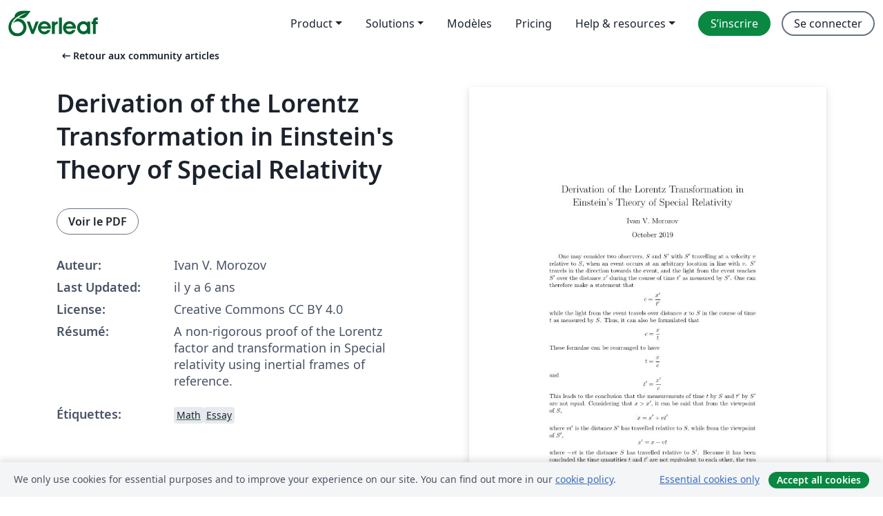

--- FILE ---
content_type: text/html; charset=utf-8
request_url: https://fr.overleaf.com/articles/derivation-of-the-lorentz-transformation-in-einsteins-theory-of-special-relativity/thhtztkdprqp
body_size: 10845
content:
<!DOCTYPE html><html lang="fr"><head><title translate="no">Derivation of the Lorentz Transformation in Einstein's Theory of Special Relativity - Overleaf, Éditeur LaTeX en ligne</title><meta name="twitter:title" content="Derivation of the Lorentz Transformation in Einstein's Theory of Special Relativity"><meta name="og:title" content="Derivation of the Lorentz Transformation in Einstein's Theory of Special Relativity"><meta name="description" content="A non-rigorous proof of the Lorentz factor and transformation in Special relativity using inertial frames of reference."><meta itemprop="description" content="A non-rigorous proof of the Lorentz factor and transformation in Special relativity using inertial frames of reference."><meta itemprop="image" content="https://writelatex.s3.amazonaws.com/published_ver/12000.jpeg?X-Amz-Expires=14400&amp;X-Amz-Date=20251205T083112Z&amp;X-Amz-Algorithm=AWS4-HMAC-SHA256&amp;X-Amz-Credential=AKIAWJBOALPNFPV7PVH5/20251205/us-east-1/s3/aws4_request&amp;X-Amz-SignedHeaders=host&amp;X-Amz-Signature=9ca9a35e78e418d8ef38289a741f948840802bffde50550dc2e272666efd7ee2"><meta name="image" content="https://writelatex.s3.amazonaws.com/published_ver/12000.jpeg?X-Amz-Expires=14400&amp;X-Amz-Date=20251205T083112Z&amp;X-Amz-Algorithm=AWS4-HMAC-SHA256&amp;X-Amz-Credential=AKIAWJBOALPNFPV7PVH5/20251205/us-east-1/s3/aws4_request&amp;X-Amz-SignedHeaders=host&amp;X-Amz-Signature=9ca9a35e78e418d8ef38289a741f948840802bffde50550dc2e272666efd7ee2"><meta itemprop="name" content="Overleaf, the Online LaTeX Editor"><meta name="twitter:card" content="summary"><meta name="twitter:site" content="@overleaf"><meta name="twitter:description" content="Un éditeur LaTeX en ligne facile à utiliser. Pas d’installation, collaboration en temps réel, gestion des versions, des centaines de modèles de documents LaTeX, et plus encore."><meta name="twitter:image" content="https://cdn.overleaf.com/img/ol-brand/overleaf_og_logo.png"><meta property="fb:app_id" content="400474170024644"><meta property="og:description" content="Un éditeur LaTeX en ligne facile à utiliser. Pas d’installation, collaboration en temps réel, gestion des versions, des centaines de modèles de documents LaTeX, et plus encore."><meta property="og:image" content="https://cdn.overleaf.com/img/ol-brand/overleaf_og_logo.png"><meta property="og:type" content="website"><meta name="viewport" content="width=device-width, initial-scale=1.0, user-scalable=yes"><link rel="icon" sizes="32x32" href="https://cdn.overleaf.com/favicon-32x32.png"><link rel="icon" sizes="16x16" href="https://cdn.overleaf.com/favicon-16x16.png"><link rel="icon" href="https://cdn.overleaf.com/favicon.svg" type="image/svg+xml"><link rel="apple-touch-icon" href="https://cdn.overleaf.com/apple-touch-icon.png"><link rel="mask-icon" href="https://cdn.overleaf.com/mask-favicon.svg" color="#046530"><link rel="canonical" href="https://fr.overleaf.com/articles/derivation-of-the-lorentz-transformation-in-einsteins-theory-of-special-relativity/thhtztkdprqp"><link rel="manifest" href="https://cdn.overleaf.com/web.sitemanifest"><link rel="stylesheet" href="https://cdn.overleaf.com/stylesheets/main-style-b1f8d77dd4c29d4b016f.css" id="main-stylesheet"><link rel="alternate" href="https://www.overleaf.com/articles/derivation-of-the-lorentz-transformation-in-einsteins-theory-of-special-relativity/thhtztkdprqp" hreflang="en"><link rel="alternate" href="https://cs.overleaf.com/articles/derivation-of-the-lorentz-transformation-in-einsteins-theory-of-special-relativity/thhtztkdprqp" hreflang="cs"><link rel="alternate" href="https://es.overleaf.com/articles/derivation-of-the-lorentz-transformation-in-einsteins-theory-of-special-relativity/thhtztkdprqp" hreflang="es"><link rel="alternate" href="https://pt.overleaf.com/articles/derivation-of-the-lorentz-transformation-in-einsteins-theory-of-special-relativity/thhtztkdprqp" hreflang="pt"><link rel="alternate" href="https://fr.overleaf.com/articles/derivation-of-the-lorentz-transformation-in-einsteins-theory-of-special-relativity/thhtztkdprqp" hreflang="fr"><link rel="alternate" href="https://de.overleaf.com/articles/derivation-of-the-lorentz-transformation-in-einsteins-theory-of-special-relativity/thhtztkdprqp" hreflang="de"><link rel="alternate" href="https://sv.overleaf.com/articles/derivation-of-the-lorentz-transformation-in-einsteins-theory-of-special-relativity/thhtztkdprqp" hreflang="sv"><link rel="alternate" href="https://tr.overleaf.com/articles/derivation-of-the-lorentz-transformation-in-einsteins-theory-of-special-relativity/thhtztkdprqp" hreflang="tr"><link rel="alternate" href="https://it.overleaf.com/articles/derivation-of-the-lorentz-transformation-in-einsteins-theory-of-special-relativity/thhtztkdprqp" hreflang="it"><link rel="alternate" href="https://cn.overleaf.com/articles/derivation-of-the-lorentz-transformation-in-einsteins-theory-of-special-relativity/thhtztkdprqp" hreflang="zh-CN"><link rel="alternate" href="https://no.overleaf.com/articles/derivation-of-the-lorentz-transformation-in-einsteins-theory-of-special-relativity/thhtztkdprqp" hreflang="no"><link rel="alternate" href="https://ru.overleaf.com/articles/derivation-of-the-lorentz-transformation-in-einsteins-theory-of-special-relativity/thhtztkdprqp" hreflang="ru"><link rel="alternate" href="https://da.overleaf.com/articles/derivation-of-the-lorentz-transformation-in-einsteins-theory-of-special-relativity/thhtztkdprqp" hreflang="da"><link rel="alternate" href="https://ko.overleaf.com/articles/derivation-of-the-lorentz-transformation-in-einsteins-theory-of-special-relativity/thhtztkdprqp" hreflang="ko"><link rel="alternate" href="https://ja.overleaf.com/articles/derivation-of-the-lorentz-transformation-in-einsteins-theory-of-special-relativity/thhtztkdprqp" hreflang="ja"><link rel="preload" href="https://cdn.overleaf.com/js/fr-json-ed8e5a834100ec21fc09.js" as="script" nonce="Y/o3DSUZefPuGKJ0uxdwWQ=="><script type="text/javascript" nonce="Y/o3DSUZefPuGKJ0uxdwWQ==" id="ga-loader" data-ga-token="UA-112092690-1" data-ga-token-v4="G-RV4YBCCCWJ" data-cookie-domain=".overleaf.com" data-session-analytics-id="3ef214ae-63a6-4b81-90d8-f6860deda4a9">var gaSettings = document.querySelector('#ga-loader').dataset;
var gaid = gaSettings.gaTokenV4;
var gaToken = gaSettings.gaToken;
var cookieDomain = gaSettings.cookieDomain;
var sessionAnalyticsId = gaSettings.sessionAnalyticsId;
if(gaid) {
    var additionalGaConfig = sessionAnalyticsId ? { 'user_id': sessionAnalyticsId } : {};
    window.dataLayer = window.dataLayer || [];
    function gtag(){
        dataLayer.push(arguments);
    }
    gtag('js', new Date());
    gtag('config', gaid, { 'anonymize_ip': true, ...additionalGaConfig });
}
if (gaToken) {
    window.ga = window.ga || function () {
        (window.ga.q = window.ga.q || []).push(arguments);
    }, window.ga.l = 1 * new Date();
}
var loadGA = window.olLoadGA = function() {
    if (gaid) {
        var s = document.createElement('script');
        s.setAttribute('async', 'async');
        s.setAttribute('src', 'https://www.googletagmanager.com/gtag/js?id=' + gaid);
        document.querySelector('head').append(s);
    } 
    if (gaToken) {
        (function(i,s,o,g,r,a,m){i['GoogleAnalyticsObject']=r;i[r]=i[r]||function(){
        (i[r].q=i[r].q||[]).push(arguments)},i[r].l=1*new Date();a=s.createElement(o),
        m=s.getElementsByTagName(o)[0];a.async=1;a.src=g;m.parentNode.insertBefore(a,m)
        })(window,document,'script','//www.google-analytics.com/analytics.js','ga');
        ga('create', gaToken, cookieDomain.replace(/^\./, ""));
        ga('set', 'anonymizeIp', true);
        if (sessionAnalyticsId) {
            ga('set', 'userId', sessionAnalyticsId);
        }
        ga('send', 'pageview');
    }
};
// Check if consent given (features/cookie-banner)
var oaCookie = document.cookie.split('; ').find(function(cookie) {
    return cookie.startsWith('oa=');
});
if(oaCookie) {
    var oaCookieValue = oaCookie.split('=')[1];
    if(oaCookieValue === '1') {
        loadGA();
    }
}
</script><meta name="ol-csrfToken" content="uUDrMbtO-jrMkWBroe8S4nTutGw5X2E3QeuA"><meta name="ol-baseAssetPath" content="https://cdn.overleaf.com/"><meta name="ol-mathJaxPath" content="/js/libs/mathjax-3.2.2/es5/tex-svg-full.js"><meta name="ol-dictionariesRoot" content="/js/dictionaries/0.0.3/"><meta name="ol-usersEmail" content=""><meta name="ol-ab" data-type="json" content="{}"><meta name="ol-user_id"><meta name="ol-i18n" data-type="json" content="{&quot;currentLangCode&quot;:&quot;fr&quot;}"><meta name="ol-ExposedSettings" data-type="json" content="{&quot;isOverleaf&quot;:true,&quot;appName&quot;:&quot;Overleaf&quot;,&quot;adminEmail&quot;:&quot;support@overleaf.com&quot;,&quot;dropboxAppName&quot;:&quot;Overleaf&quot;,&quot;ieeeBrandId&quot;:15,&quot;hasAffiliationsFeature&quot;:true,&quot;hasSamlFeature&quot;:true,&quot;samlInitPath&quot;:&quot;/saml/ukamf/init&quot;,&quot;hasLinkUrlFeature&quot;:true,&quot;hasLinkedProjectFileFeature&quot;:true,&quot;hasLinkedProjectOutputFileFeature&quot;:true,&quot;siteUrl&quot;:&quot;https://www.overleaf.com&quot;,&quot;emailConfirmationDisabled&quot;:false,&quot;maxEntitiesPerProject&quot;:2000,&quot;maxUploadSize&quot;:52428800,&quot;projectUploadTimeout&quot;:120000,&quot;recaptchaSiteKey&quot;:&quot;6LebiTwUAAAAAMuPyjA4pDA4jxPxPe2K9_ndL74Q&quot;,&quot;recaptchaDisabled&quot;:{&quot;invite&quot;:true,&quot;login&quot;:false,&quot;passwordReset&quot;:false,&quot;register&quot;:false,&quot;addEmail&quot;:false},&quot;textExtensions&quot;:[&quot;tex&quot;,&quot;latex&quot;,&quot;sty&quot;,&quot;cls&quot;,&quot;bst&quot;,&quot;bib&quot;,&quot;bibtex&quot;,&quot;txt&quot;,&quot;tikz&quot;,&quot;mtx&quot;,&quot;rtex&quot;,&quot;md&quot;,&quot;asy&quot;,&quot;lbx&quot;,&quot;bbx&quot;,&quot;cbx&quot;,&quot;m&quot;,&quot;lco&quot;,&quot;dtx&quot;,&quot;ins&quot;,&quot;ist&quot;,&quot;def&quot;,&quot;clo&quot;,&quot;ldf&quot;,&quot;rmd&quot;,&quot;lua&quot;,&quot;gv&quot;,&quot;mf&quot;,&quot;yml&quot;,&quot;yaml&quot;,&quot;lhs&quot;,&quot;mk&quot;,&quot;xmpdata&quot;,&quot;cfg&quot;,&quot;rnw&quot;,&quot;ltx&quot;,&quot;inc&quot;],&quot;editableFilenames&quot;:[&quot;latexmkrc&quot;,&quot;.latexmkrc&quot;,&quot;makefile&quot;,&quot;gnumakefile&quot;],&quot;validRootDocExtensions&quot;:[&quot;tex&quot;,&quot;Rtex&quot;,&quot;ltx&quot;,&quot;Rnw&quot;],&quot;fileIgnorePattern&quot;:&quot;**/{{__MACOSX,.git,.texpadtmp,.R}{,/**},.!(latexmkrc),*.{dvi,aux,log,toc,out,pdfsync,synctex,synctex(busy),fdb_latexmk,fls,nlo,ind,glo,gls,glg,bbl,blg,doc,docx,gz,swp}}&quot;,&quot;sentryAllowedOriginRegex&quot;:&quot;^(https://[a-z]+\\\\.overleaf.com|https://cdn.overleaf.com|https://compiles.overleafusercontent.com)/&quot;,&quot;sentryDsn&quot;:&quot;https://4f0989f11cb54142a5c3d98b421b930a@app.getsentry.com/34706&quot;,&quot;sentryEnvironment&quot;:&quot;production&quot;,&quot;sentryRelease&quot;:&quot;06e8b350884e6ddb87f7296f85510b68c9c05f51&quot;,&quot;hotjarId&quot;:&quot;5148484&quot;,&quot;hotjarVersion&quot;:&quot;6&quot;,&quot;enableSubscriptions&quot;:true,&quot;gaToken&quot;:&quot;UA-112092690-1&quot;,&quot;gaTokenV4&quot;:&quot;G-RV4YBCCCWJ&quot;,&quot;propensityId&quot;:&quot;propensity-001384&quot;,&quot;cookieDomain&quot;:&quot;.overleaf.com&quot;,&quot;templateLinks&quot;:[{&quot;name&quot;:&quot;Journal articles&quot;,&quot;url&quot;:&quot;/gallery/tagged/academic-journal&quot;,&quot;trackingKey&quot;:&quot;academic-journal&quot;},{&quot;name&quot;:&quot;Books&quot;,&quot;url&quot;:&quot;/gallery/tagged/book&quot;,&quot;trackingKey&quot;:&quot;book&quot;},{&quot;name&quot;:&quot;Formal letters&quot;,&quot;url&quot;:&quot;/gallery/tagged/formal-letter&quot;,&quot;trackingKey&quot;:&quot;formal-letter&quot;},{&quot;name&quot;:&quot;Assignments&quot;,&quot;url&quot;:&quot;/gallery/tagged/homework&quot;,&quot;trackingKey&quot;:&quot;homework-assignment&quot;},{&quot;name&quot;:&quot;Posters&quot;,&quot;url&quot;:&quot;/gallery/tagged/poster&quot;,&quot;trackingKey&quot;:&quot;poster&quot;},{&quot;name&quot;:&quot;Presentations&quot;,&quot;url&quot;:&quot;/gallery/tagged/presentation&quot;,&quot;trackingKey&quot;:&quot;presentation&quot;},{&quot;name&quot;:&quot;Reports&quot;,&quot;url&quot;:&quot;/gallery/tagged/report&quot;,&quot;trackingKey&quot;:&quot;lab-report&quot;},{&quot;name&quot;:&quot;CVs and résumés&quot;,&quot;url&quot;:&quot;/gallery/tagged/cv&quot;,&quot;trackingKey&quot;:&quot;cv&quot;},{&quot;name&quot;:&quot;Theses&quot;,&quot;url&quot;:&quot;/gallery/tagged/thesis&quot;,&quot;trackingKey&quot;:&quot;thesis&quot;},{&quot;name&quot;:&quot;view_all&quot;,&quot;url&quot;:&quot;/latex/templates&quot;,&quot;trackingKey&quot;:&quot;view-all&quot;}],&quot;labsEnabled&quot;:true,&quot;wikiEnabled&quot;:true,&quot;templatesEnabled&quot;:true,&quot;cioWriteKey&quot;:&quot;2530db5896ec00db632a&quot;,&quot;cioSiteId&quot;:&quot;6420c27bb72163938e7d&quot;}"><meta name="ol-splitTestVariants" data-type="json" content="{&quot;hotjar-marketing&quot;:&quot;default&quot;}"><meta name="ol-splitTestInfo" data-type="json" content="{&quot;hotjar-marketing&quot;:{&quot;phase&quot;:&quot;release&quot;,&quot;badgeInfo&quot;:{&quot;tooltipText&quot;:&quot;&quot;,&quot;url&quot;:&quot;&quot;}}}"><meta name="ol-algolia" data-type="json" content="{&quot;appId&quot;:&quot;SK53GL4JLY&quot;,&quot;apiKey&quot;:&quot;9ac63d917afab223adbd2cd09ad0eb17&quot;,&quot;indexes&quot;:{&quot;wiki&quot;:&quot;learn-wiki&quot;,&quot;gallery&quot;:&quot;gallery-production&quot;}}"><meta name="ol-isManagedAccount" data-type="boolean"><meta name="ol-shouldLoadHotjar" data-type="boolean"></head><body class="website-redesign" data-theme="default"><a class="skip-to-content" href="#main-content">Aller au contenu</a><nav class="navbar navbar-default navbar-main navbar-expand-lg website-redesign-navbar" aria-label="Primary"><div class="container-fluid navbar-container"><div class="navbar-header"><a class="navbar-brand" href="/" aria-label="Overleaf"><div class="navbar-logo"></div></a></div><button class="navbar-toggler collapsed" id="navbar-toggle-btn" type="button" data-bs-toggle="collapse" data-bs-target="#navbar-main-collapse" aria-controls="navbar-main-collapse" aria-expanded="false" aria-label="Toggle Navigation"><span class="material-symbols" aria-hidden="true" translate="no">menu</span></button><div class="navbar-collapse collapse" id="navbar-main-collapse"><ul class="nav navbar-nav navbar-right ms-auto" role="menubar"><!-- loop over header_extras--><li class="dropdown subdued" role="none"><button class="dropdown-toggle" aria-haspopup="true" aria-expanded="false" data-bs-toggle="dropdown" role="menuitem" event-tracking="menu-expand" event-tracking-mb="true" event-tracking-trigger="click" event-segmentation="{&quot;item&quot;:&quot;product&quot;,&quot;location&quot;:&quot;top-menu&quot;}">Product</button><ul class="dropdown-menu dropdown-menu-end" role="menu"><li role="none"><a class="dropdown-item" role="menuitem" href="/about/features-overview" event-tracking="menu-click" event-tracking-mb="true" event-tracking-trigger="click" event-segmentation='{"item":"premium-features","location":"top-menu"}'>Caractéristiques</a></li><li role="none"><a class="dropdown-item" role="menuitem" href="/about/ai-features" event-tracking="menu-click" event-tracking-mb="true" event-tracking-trigger="click" event-segmentation='{"item":"ai-features","location":"top-menu"}'>AI</a></li></ul></li><li class="dropdown subdued" role="none"><button class="dropdown-toggle" aria-haspopup="true" aria-expanded="false" data-bs-toggle="dropdown" role="menuitem" event-tracking="menu-expand" event-tracking-mb="true" event-tracking-trigger="click" event-segmentation="{&quot;item&quot;:&quot;solutions&quot;,&quot;location&quot;:&quot;top-menu&quot;}">Solutions</button><ul class="dropdown-menu dropdown-menu-end" role="menu"><li role="none"><a class="dropdown-item" role="menuitem" href="/for/enterprises" event-tracking="menu-click" event-tracking-mb="true" event-tracking-trigger="click" event-segmentation='{"item":"enterprises","location":"top-menu"}'>Pour les entreprises</a></li><li role="none"><a class="dropdown-item" role="menuitem" href="/for/universities" event-tracking="menu-click" event-tracking-mb="true" event-tracking-trigger="click" event-segmentation='{"item":"universities","location":"top-menu"}'>Pour les universités</a></li><li role="none"><a class="dropdown-item" role="menuitem" href="/for/government" event-tracking="menu-click" event-tracking-mb="true" event-tracking-trigger="click" event-segmentation='{"item":"government","location":"top-menu"}'>For government</a></li><li role="none"><a class="dropdown-item" role="menuitem" href="/for/publishers" event-tracking="menu-click" event-tracking-mb="true" event-tracking-trigger="click" event-segmentation='{"item":"publishers","location":"top-menu"}'>Pour les éditeurs</a></li><li role="none"><a class="dropdown-item" role="menuitem" href="/about/customer-stories" event-tracking="menu-click" event-tracking-mb="true" event-tracking-trigger="click" event-segmentation='{"item":"customer-stories","location":"top-menu"}'>Customer stories</a></li></ul></li><li class="subdued" role="none"><a class="nav-link subdued" role="menuitem" href="/latex/templates" event-tracking="menu-click" event-tracking-mb="true" event-tracking-trigger="click" event-segmentation='{"item":"templates","location":"top-menu"}'>Modèles</a></li><li class="subdued" role="none"><a class="nav-link subdued" role="menuitem" href="/user/subscription/plans" event-tracking="menu-click" event-tracking-mb="true" event-tracking-trigger="click" event-segmentation='{"item":"pricing","location":"top-menu"}'>Pricing</a></li><li class="dropdown subdued nav-item-help" role="none"><button class="dropdown-toggle" aria-haspopup="true" aria-expanded="false" data-bs-toggle="dropdown" role="menuitem" event-tracking="menu-expand" event-tracking-mb="true" event-tracking-trigger="click" event-segmentation="{&quot;item&quot;:&quot;help-and-resources&quot;,&quot;location&quot;:&quot;top-menu&quot;}">Help & resources</button><ul class="dropdown-menu dropdown-menu-end" role="menu"><li role="none"><a class="dropdown-item" role="menuitem" href="/learn" event-tracking="menu-click" event-tracking-mb="true" event-tracking-trigger="click" event-segmentation='{"item":"learn","location":"top-menu"}'>Documentation</a></li><li role="none"><a class="dropdown-item" role="menuitem" href="/for/community/resources" event-tracking="menu-click" event-tracking-mb="true" event-tracking-trigger="click" event-segmentation='{"item":"help-guides","location":"top-menu"}'>Help guides</a></li><li role="none"><a class="dropdown-item" role="menuitem" href="/about/why-latex" event-tracking="menu-click" event-tracking-mb="true" event-tracking-trigger="click" event-segmentation='{"item":"why-latex","location":"top-menu"}'>Pourquoi LaTeX?</a></li><li role="none"><a class="dropdown-item" role="menuitem" href="/blog" event-tracking="menu-click" event-tracking-mb="true" event-tracking-trigger="click" event-segmentation='{"item":"blog","location":"top-menu"}'>Blog</a></li><li role="none"><a class="dropdown-item" role="menuitem" data-ol-open-contact-form-modal="contact-us" data-bs-target="#contactUsModal" href data-bs-toggle="modal" event-tracking="menu-click" event-tracking-mb="true" event-tracking-trigger="click" event-segmentation='{"item":"contact","location":"top-menu"}'><span>Contactez-nous</span></a></li></ul></li><!-- logged out--><!-- register link--><li class="primary" role="none"><a class="nav-link" role="menuitem" href="/register" event-tracking="menu-click" event-tracking-action="clicked" event-tracking-trigger="click" event-tracking-mb="true" event-segmentation='{"page":"/articles/derivation-of-the-lorentz-transformation-in-einsteins-theory-of-special-relativity/thhtztkdprqp","item":"register","location":"top-menu"}'>S’inscrire</a></li><!-- login link--><li role="none"><a class="nav-link" role="menuitem" href="/login" event-tracking="menu-click" event-tracking-action="clicked" event-tracking-trigger="click" event-tracking-mb="true" event-segmentation='{"page":"/articles/derivation-of-the-lorentz-transformation-in-einsteins-theory-of-special-relativity/thhtztkdprqp","item":"login","location":"top-menu"}'>Se connecter</a></li><!-- projects link and account menu--></ul></div></div></nav><main class="gallery content content-page" id="main-content"><div class="container"><div class="row previous-page-link-container"><div class="col-lg-6"><a class="previous-page-link" href="/articles"><span class="material-symbols material-symbols-rounded" aria-hidden="true" translate="no">arrow_left_alt</span>Retour aux community articles</a></div></div><div class="row"><div class="col-md-6 template-item-left-section"><div class="row"><div class="col-md-12"><div class="gallery-item-title"><h1 class="h2">Derivation of the Lorentz Transformation in Einstein's Theory of Special Relativity</h1></div></div></div><div class="row cta-links-container"><div class="col-md-12 cta-links"><a class="btn btn-secondary cta-link" href="/articles/derivation-of-the-lorentz-transformation-in-einsteins-theory-of-special-relativity/thhtztkdprqp.pdf" target="_blank" event-tracking-mb="true" event-tracking="gallery-download-pdf" event-tracking-trigger="click">Voir le PDF</a></div></div><div class="template-details-container"><div class="template-detail"><div><b>Auteur:</b></div><div>Ivan V. Morozov</div></div><div class="template-detail"><div><b>Last Updated:</b></div><div><span data-bs-toggle="tooltip" data-bs-placement="bottom" data-timestamp-for-title="1571690128">il y a 6 ans</span></div></div><div class="template-detail"><div><b>License:</b></div><div>Creative Commons CC BY 4.0</div></div><div class="template-detail"><div><b>Résumé:</b></div><div class="gallery-abstract" data-ol-mathjax><p>A non-rigorous proof of the Lorentz factor and transformation in Special relativity using inertial frames of reference.</p></div></div><div class="template-detail tags"><div><b>Étiquettes:</b></div><div><div class="badge-link-list"><a class="badge-link badge-link-light" href="/gallery/tagged/math"><span class="badge text-dark bg-light"><span class="badge-content" data-badge-tooltip data-bs-placement="bottom" data-bs-title="Math">Math</span></span></a><a class="badge-link badge-link-light" href="/gallery/tagged/essay"><span class="badge text-dark bg-light"><span class="badge-content" data-badge-tooltip data-bs-placement="bottom" data-bs-title="Essay">Essay</span></span></a></div></div></div></div></div><div class="col-md-6 template-item-right-section"><div class="entry"><div class="row"><div class="col-md-12"><div class="gallery-large-pdf-preview"><img src="https://writelatex.s3.amazonaws.com/published_ver/12000.jpeg?X-Amz-Expires=14400&amp;X-Amz-Date=20251205T083112Z&amp;X-Amz-Algorithm=AWS4-HMAC-SHA256&amp;X-Amz-Credential=AKIAWJBOALPNFPV7PVH5/20251205/us-east-1/s3/aws4_request&amp;X-Amz-SignedHeaders=host&amp;X-Amz-Signature=9ca9a35e78e418d8ef38289a741f948840802bffde50550dc2e272666efd7ee2" alt="Derivation of the Lorentz Transformation in Einstein's Theory of Special Relativity"></div></div></div></div></div></div><div class="row section-row"><div class="col-md-12"><div class="begin-now-card"><div class="card card-pattern"><div class="card-body"><p class="dm-mono"><span class="font-size-display-xs"><span class="text-purple-bright">\begin</span><wbr><span class="text-green-bright">{</span><span>now</span><span class="text-green-bright">}</span></span></p><p>Discover why over 20 million people worldwide trust Overleaf with their work.</p><p class="card-links"><a class="btn btn-primary card-link" href="/register">Sign up for free</a><a class="btn card-link btn-secondary" href="/user/subscription/plans">Explore all plans</a></p></div></div></div></div></div></div></main><footer class="fat-footer hidden-print website-redesign-fat-footer"><div class="fat-footer-container"><div class="fat-footer-sections"><div class="footer-section" id="footer-brand"><a class="footer-brand" href="/" aria-label="Overleaf"></a></div><div class="footer-section"><h2 class="footer-section-heading">À propos</h2><ul class="list-unstyled"><li><a href="/about">À propos de nous</a></li><li><a href="https://digitalscience.pinpointhq.com/">Carrières</a></li><li><a href="/blog">Blog</a></li></ul></div><div class="footer-section"><h2 class="footer-section-heading">Solutions</h2><ul class="list-unstyled"><li><a href="/for/enterprises">Pour les entreprises</a></li><li><a href="/for/universities">Pour les universités</a></li><li><a href="/for/government">For government</a></li><li><a href="/for/publishers">Pour les éditeurs</a></li><li><a href="/about/customer-stories">Customer stories</a></li></ul></div><div class="footer-section"><h2 class="footer-section-heading">Learn</h2><ul class="list-unstyled"><li><a href="/learn/latex/Learn_LaTeX_in_30_minutes">Learn LaTeX in 30 minutes</a></li><li><a href="/latex/templates">Modèles</a></li><li><a href="/events/webinars">Webinars</a></li><li><a href="/learn/latex/Tutorials">Tutorials</a></li><li><a href="/learn/latex/Inserting_Images">How to insert images</a></li><li><a href="/learn/latex/Tables">How to create tables</a></li></ul></div><div class="footer-section"><h2 class="footer-section-heading">Pricing</h2><ul class="list-unstyled"><li><a href="/user/subscription/plans?itm_referrer=footer-for-indv">For individuals</a></li><li><a href="/user/subscription/plans?plan=group&amp;itm_referrer=footer-for-groups">For groups and organizations</a></li><li><a href="/user/subscription/plans?itm_referrer=footer-for-students#student-annual">Pour les étudiants</a></li></ul></div><div class="footer-section"><h2 class="footer-section-heading">Participer</h2><ul class="list-unstyled"><li><a href="https://forms.gle/67PSpN1bLnjGCmPQ9">Let us know what you think</a></li></ul></div><div class="footer-section"><h2 class="footer-section-heading">Aide</h2><ul class="list-unstyled"><li><a href="/learn">Documentation </a></li><li><a href="/contact">Nous contacter </a></li><li><a href="https://status.overleaf.com/">Website status</a></li></ul></div></div><div class="fat-footer-base"><div class="fat-footer-base-section fat-footer-base-meta"><div class="fat-footer-base-item"><div class="fat-footer-base-copyright">© 2025 Overleaf</div><a href="/legal">Privacy and Terms</a><a href="https://www.digital-science.com/security-certifications/">Compliance</a></div><ul class="fat-footer-base-item list-unstyled fat-footer-base-language"><li class="dropdown dropup subdued language-picker" dropdown><button class="btn btn-link btn-inline-link" id="language-picker-toggle" dropdown-toggle data-ol-lang-selector-tooltip data-bs-toggle="dropdown" aria-haspopup="true" aria-expanded="false" aria-label="Select Langue" tooltip="Langue" title="Langue"><span class="material-symbols" aria-hidden="true" translate="no">translate</span>&nbsp;<span class="language-picker-text">Français</span></button><ul class="dropdown-menu dropdown-menu-sm-width" role="menu" aria-labelledby="language-picker-toggle"><li class="dropdown-header">Langue</li><li class="lng-option"><a class="menu-indent dropdown-item" href="https://www.overleaf.com/articles/derivation-of-the-lorentz-transformation-in-einsteins-theory-of-special-relativity/thhtztkdprqp" role="menuitem" aria-selected="false">English</a></li><li class="lng-option"><a class="menu-indent dropdown-item" href="https://cs.overleaf.com/articles/derivation-of-the-lorentz-transformation-in-einsteins-theory-of-special-relativity/thhtztkdprqp" role="menuitem" aria-selected="false">Čeština</a></li><li class="lng-option"><a class="menu-indent dropdown-item" href="https://es.overleaf.com/articles/derivation-of-the-lorentz-transformation-in-einsteins-theory-of-special-relativity/thhtztkdprqp" role="menuitem" aria-selected="false">Español</a></li><li class="lng-option"><a class="menu-indent dropdown-item" href="https://pt.overleaf.com/articles/derivation-of-the-lorentz-transformation-in-einsteins-theory-of-special-relativity/thhtztkdprqp" role="menuitem" aria-selected="false">Português</a></li><li class="lng-option"><a class="menu-indent dropdown-item active" href="https://fr.overleaf.com/articles/derivation-of-the-lorentz-transformation-in-einsteins-theory-of-special-relativity/thhtztkdprqp" role="menuitem" aria-selected="true">Français<span class="material-symbols dropdown-item-trailing-icon" aria-hidden="true" translate="no">check</span></a></li><li class="lng-option"><a class="menu-indent dropdown-item" href="https://de.overleaf.com/articles/derivation-of-the-lorentz-transformation-in-einsteins-theory-of-special-relativity/thhtztkdprqp" role="menuitem" aria-selected="false">Deutsch</a></li><li class="lng-option"><a class="menu-indent dropdown-item" href="https://sv.overleaf.com/articles/derivation-of-the-lorentz-transformation-in-einsteins-theory-of-special-relativity/thhtztkdprqp" role="menuitem" aria-selected="false">Svenska</a></li><li class="lng-option"><a class="menu-indent dropdown-item" href="https://tr.overleaf.com/articles/derivation-of-the-lorentz-transformation-in-einsteins-theory-of-special-relativity/thhtztkdprqp" role="menuitem" aria-selected="false">Türkçe</a></li><li class="lng-option"><a class="menu-indent dropdown-item" href="https://it.overleaf.com/articles/derivation-of-the-lorentz-transformation-in-einsteins-theory-of-special-relativity/thhtztkdprqp" role="menuitem" aria-selected="false">Italiano</a></li><li class="lng-option"><a class="menu-indent dropdown-item" href="https://cn.overleaf.com/articles/derivation-of-the-lorentz-transformation-in-einsteins-theory-of-special-relativity/thhtztkdprqp" role="menuitem" aria-selected="false">简体中文</a></li><li class="lng-option"><a class="menu-indent dropdown-item" href="https://no.overleaf.com/articles/derivation-of-the-lorentz-transformation-in-einsteins-theory-of-special-relativity/thhtztkdprqp" role="menuitem" aria-selected="false">Norsk</a></li><li class="lng-option"><a class="menu-indent dropdown-item" href="https://ru.overleaf.com/articles/derivation-of-the-lorentz-transformation-in-einsteins-theory-of-special-relativity/thhtztkdprqp" role="menuitem" aria-selected="false">Русский</a></li><li class="lng-option"><a class="menu-indent dropdown-item" href="https://da.overleaf.com/articles/derivation-of-the-lorentz-transformation-in-einsteins-theory-of-special-relativity/thhtztkdprqp" role="menuitem" aria-selected="false">Dansk</a></li><li class="lng-option"><a class="menu-indent dropdown-item" href="https://ko.overleaf.com/articles/derivation-of-the-lorentz-transformation-in-einsteins-theory-of-special-relativity/thhtztkdprqp" role="menuitem" aria-selected="false">한국어</a></li><li class="lng-option"><a class="menu-indent dropdown-item" href="https://ja.overleaf.com/articles/derivation-of-the-lorentz-transformation-in-einsteins-theory-of-special-relativity/thhtztkdprqp" role="menuitem" aria-selected="false">日本語</a></li></ul></li></ul></div><div class="fat-footer-base-section fat-footer-base-social"><div class="fat-footer-base-item"><a class="fat-footer-social x-logo" href="https://x.com/overleaf"><svg xmlns="http://www.w3.org/2000/svg" viewBox="0 0 1200 1227" height="25"><path d="M714.163 519.284L1160.89 0H1055.03L667.137 450.887L357.328 0H0L468.492 681.821L0 1226.37H105.866L515.491 750.218L842.672 1226.37H1200L714.137 519.284H714.163ZM569.165 687.828L521.697 619.934L144.011 79.6944H306.615L611.412 515.685L658.88 583.579L1055.08 1150.3H892.476L569.165 687.854V687.828Z"></path></svg><span class="visually-hidden">Overleaf sur X</span></a><a class="fat-footer-social facebook-logo" href="https://www.facebook.com/overleaf.editor"><svg xmlns="http://www.w3.org/2000/svg" viewBox="0 0 666.66668 666.66717" height="25"><defs><clipPath id="a" clipPathUnits="userSpaceOnUse"><path d="M0 700h700V0H0Z"></path></clipPath></defs><g clip-path="url(#a)" transform="matrix(1.33333 0 0 -1.33333 -133.333 800)"><path class="background" d="M0 0c0 138.071-111.929 250-250 250S-500 138.071-500 0c0-117.245 80.715-215.622 189.606-242.638v166.242h-51.552V0h51.552v32.919c0 85.092 38.508 124.532 122.048 124.532 15.838 0 43.167-3.105 54.347-6.211V81.986c-5.901.621-16.149.932-28.882.932-40.993 0-56.832-15.528-56.832-55.9V0h81.659l-14.028-76.396h-67.631v-171.773C-95.927-233.218 0-127.818 0 0" fill="#0866ff" transform="translate(600 350)"></path><path class="text" d="m0 0 14.029 76.396H-67.63v27.019c0 40.372 15.838 55.899 56.831 55.899 12.733 0 22.981-.31 28.882-.931v69.253c-11.18 3.106-38.509 6.212-54.347 6.212-83.539 0-122.048-39.441-122.048-124.533V76.396h-51.552V0h51.552v-166.242a250.559 250.559 0 0 1 60.394-7.362c10.254 0 20.358.632 30.288 1.831V0Z" fill="#fff" transform="translate(447.918 273.604)"></path></g></svg><span class="visually-hidden">Overleaf sur Facebook</span></a><a class="fat-footer-social linkedin-logo" href="https://www.linkedin.com/company/writelatex-limited"><svg xmlns="http://www.w3.org/2000/svg" viewBox="0 0 72 72" height="25"><g fill="none" fill-rule="evenodd"><path class="background" fill="#0B66C3" d="M8 72h56a8 8 0 0 0 8-8V8a8 8 0 0 0-8-8H8a8 8 0 0 0-8 8v56a8 8 0 0 0 8 8"></path><path class="text" fill="#FFF" d="M62 62H51.316V43.802c0-4.99-1.896-7.777-5.845-7.777-4.296 0-6.54 2.901-6.54 7.777V62H28.632V27.333H38.93v4.67s3.096-5.729 10.453-5.729c7.353 0 12.617 4.49 12.617 13.777zM16.35 22.794c-3.508 0-6.35-2.864-6.35-6.397C10 12.864 12.842 10 16.35 10c3.507 0 6.347 2.864 6.347 6.397 0 3.533-2.84 6.397-6.348 6.397ZM11.032 62h10.736V27.333H11.033V62"></path></g></svg><span class="visually-hidden">Overleaf sur LinkedIn</span></a></div></div></div></div></footer><section class="cookie-banner hidden-print hidden" aria-label="Cookie banner"><div class="cookie-banner-content">We only use cookies for essential purposes and to improve your experience on our site. You can find out more in our <a href="/legal#Cookies">cookie policy</a>.</div><div class="cookie-banner-actions"><button class="btn btn-link btn-sm" type="button" data-ol-cookie-banner-set-consent="essential">Essential cookies only</button><button class="btn btn-primary btn-sm" type="button" data-ol-cookie-banner-set-consent="all">Accept all cookies</button></div></section><div class="modal fade" id="contactUsModal" tabindex="-1" aria-labelledby="contactUsModalLabel" data-ol-contact-form-modal="contact-us"><div class="modal-dialog"><form name="contactForm" data-ol-async-form data-ol-contact-form data-ol-contact-form-with-search="true" role="form" aria-label="Contactez-nous" action="/support"><input name="inbox" type="hidden" value="support"><div class="modal-content"><div class="modal-header"><h4 class="modal-title" id="contactUsModalLabel">Contactez-nous</h4><button class="btn-close" type="button" data-bs-dismiss="modal" aria-label="Fermer"><span aria-hidden="true"></span></button></div><div class="modal-body"><div data-ol-not-sent><div class="modal-form-messages"><div class="form-messages-bottom-margin" data-ol-form-messages-new-style="" role="alert"></div><div class="notification notification-type-error" hidden data-ol-custom-form-message="error_performing_request" role="alert" aria-live="polite"><div class="notification-icon"><span class="material-symbols" aria-hidden="true" translate="no">error</span></div><div class="notification-content text-left">Une erreur s’est produite pendant la communication avec le serveur :( Veuillez réessayer..</div></div></div><label class="form-label" for="contact-us-email-850">Courriel</label><div class="mb-3"><input class="form-control" name="email" id="contact-us-email-850" required type="email" spellcheck="false" maxlength="255" value="" data-ol-contact-form-email-input></div><div class="form-group"><label class="form-label" for="contact-us-subject-850">Objet</label><div class="mb-3"><input class="form-control" name="subject" id="contact-us-subject-850" required autocomplete="off" maxlength="255"><div data-ol-search-results-wrapper hidden><ul class="dropdown-menu contact-suggestions-dropdown show" data-ol-search-results aria-role="region" aria-label="Fiches d’aide correspondant à votre sujet"><li class="dropdown-header">Avez-vous consulté notre <a href="/learn/kb" target="_blank">Base de connaissances</a> ?</li><li><hr class="dropdown-divider"></li><div data-ol-search-results-container></div></ul></div></div></div><label class="form-label" for="contact-us-sub-subject-850">What do you need help with?</label><div class="mb-3"><select class="form-select" name="subSubject" id="contact-us-sub-subject-850" required autocomplete="off"><option selected disabled>Please select…</option><option>Using LaTeX</option><option>Using the Overleaf Editor</option><option>Using Writefull</option><option>Logging in or managing your account</option><option>Managing your subscription</option><option>Using premium features</option><option>Contacting the Sales team</option><option>Other</option></select></div><label class="form-label" for="contact-us-project-url-850">URL du projet concerné (Optionnel)</label><div class="mb-3"><input class="form-control" name="projectUrl" id="contact-us-project-url-850"></div><label class="form-label" for="contact-us-message-850">Let us know how we can help</label><div class="mb-3"><textarea class="form-control contact-us-modal-textarea" name="message" id="contact-us-message-850" required type="text"></textarea></div><div class="mb-3 d-none"><label class="visually-hidden" for="important-message">Important message</label><input class="form-control" name="important_message" id="important-message"></div></div><div class="mt-2" data-ol-sent hidden><h5 class="message-received">Message received</h5><p>Thanks for getting in touch. Our team will get back to you by email as soon as possible.</p><p>Email:&nbsp;<span data-ol-contact-form-thank-you-email></span></p></div></div><div class="modal-footer" data-ol-not-sent><button class="btn btn-primary" type="submit" data-ol-disabled-inflight event-tracking="form-submitted-contact-us" event-tracking-mb="true" event-tracking-trigger="click" event-segmentation="{&quot;location&quot;:&quot;contact-us-form&quot;}"><span data-ol-inflight="idle">Send message</span><span hidden data-ol-inflight="pending">Envoi&hellip;</span></button></div></div></form></div></div></body><script type="text/javascript" nonce="Y/o3DSUZefPuGKJ0uxdwWQ==" src="https://cdn.overleaf.com/js/runtime-cda29c499cd727890255.js"></script><script type="text/javascript" nonce="Y/o3DSUZefPuGKJ0uxdwWQ==" src="https://cdn.overleaf.com/js/27582-de8d80035e81552e92dc.js"></script><script type="text/javascript" nonce="Y/o3DSUZefPuGKJ0uxdwWQ==" src="https://cdn.overleaf.com/js/8732-61de629a6fc4a719a5e1.js"></script><script type="text/javascript" nonce="Y/o3DSUZefPuGKJ0uxdwWQ==" src="https://cdn.overleaf.com/js/11229-f88489299ead995b1003.js"></script><script type="text/javascript" nonce="Y/o3DSUZefPuGKJ0uxdwWQ==" src="https://cdn.overleaf.com/js/bootstrap-313ca431a55dc9d71db2.js"></script><script type="text/javascript" nonce="Y/o3DSUZefPuGKJ0uxdwWQ==" src="https://cdn.overleaf.com/js/27582-de8d80035e81552e92dc.js"></script><script type="text/javascript" nonce="Y/o3DSUZefPuGKJ0uxdwWQ==" src="https://cdn.overleaf.com/js/70277-3496ccabdef185176163.js"></script><script type="text/javascript" nonce="Y/o3DSUZefPuGKJ0uxdwWQ==" src="https://cdn.overleaf.com/js/75079-c00b8e26c08969f00fdd.js"></script><script type="text/javascript" nonce="Y/o3DSUZefPuGKJ0uxdwWQ==" src="https://cdn.overleaf.com/js/93027-f23dd543ad78285af477.js"></script><script type="text/javascript" nonce="Y/o3DSUZefPuGKJ0uxdwWQ==" src="https://cdn.overleaf.com/js/65060-7ae047725b0c42f3e7c3.js"></script><script type="text/javascript" nonce="Y/o3DSUZefPuGKJ0uxdwWQ==" src="https://cdn.overleaf.com/js/24686-731b5e0a16bfe66018de.js"></script><script type="text/javascript" nonce="Y/o3DSUZefPuGKJ0uxdwWQ==" src="https://cdn.overleaf.com/js/99612-000be62f228c87d764b4.js"></script><script type="text/javascript" nonce="Y/o3DSUZefPuGKJ0uxdwWQ==" src="https://cdn.overleaf.com/js/8732-61de629a6fc4a719a5e1.js"></script><script type="text/javascript" nonce="Y/o3DSUZefPuGKJ0uxdwWQ==" src="https://cdn.overleaf.com/js/26348-924073eb13a6f9501e67.js"></script><script type="text/javascript" nonce="Y/o3DSUZefPuGKJ0uxdwWQ==" src="https://cdn.overleaf.com/js/56215-8bbbe2cf23164e6294c4.js"></script><script type="text/javascript" nonce="Y/o3DSUZefPuGKJ0uxdwWQ==" src="https://cdn.overleaf.com/js/22204-a9cc5e83c68d63a4e85e.js"></script><script type="text/javascript" nonce="Y/o3DSUZefPuGKJ0uxdwWQ==" src="https://cdn.overleaf.com/js/47304-61d200ba111e63e2d34c.js"></script><script type="text/javascript" nonce="Y/o3DSUZefPuGKJ0uxdwWQ==" src="https://cdn.overleaf.com/js/90834-3bc647b926e7b77f58ff.js"></script><script type="text/javascript" nonce="Y/o3DSUZefPuGKJ0uxdwWQ==" src="https://cdn.overleaf.com/js/80606-d70e730bb9d0db287f48.js"></script><script type="text/javascript" nonce="Y/o3DSUZefPuGKJ0uxdwWQ==" src="https://cdn.overleaf.com/js/97519-6759d15ea9ad7f4d6c85.js"></script><script type="text/javascript" nonce="Y/o3DSUZefPuGKJ0uxdwWQ==" src="https://cdn.overleaf.com/js/81920-0120c779815f6c20abc9.js"></script><script type="text/javascript" nonce="Y/o3DSUZefPuGKJ0uxdwWQ==" src="https://cdn.overleaf.com/js/99420-f66284da885ccc272b79.js"></script><script type="text/javascript" nonce="Y/o3DSUZefPuGKJ0uxdwWQ==" src="https://cdn.overleaf.com/js/11229-f88489299ead995b1003.js"></script><script type="text/javascript" nonce="Y/o3DSUZefPuGKJ0uxdwWQ==" src="https://cdn.overleaf.com/js/77474-28d4c1a7ecee4fac1b7d.js"></script><script type="text/javascript" nonce="Y/o3DSUZefPuGKJ0uxdwWQ==" src="https://cdn.overleaf.com/js/92439-f4e91245e6259a66312a.js"></script><script type="text/javascript" nonce="Y/o3DSUZefPuGKJ0uxdwWQ==" src="https://cdn.overleaf.com/js/771-a37f0b72bf14bb2af7e1.js"></script><script type="text/javascript" nonce="Y/o3DSUZefPuGKJ0uxdwWQ==" src="https://cdn.overleaf.com/js/41735-1ccf22ae212d878985f5.js"></script><script type="text/javascript" nonce="Y/o3DSUZefPuGKJ0uxdwWQ==" src="https://cdn.overleaf.com/js/81331-ef104ada1a443273f6c2.js"></script><script type="text/javascript" nonce="Y/o3DSUZefPuGKJ0uxdwWQ==" src="https://cdn.overleaf.com/js/modules/v2-templates/pages/gallery-832f40c036d40b11cf41.js"></script><script type="text/javascript" nonce="Y/o3DSUZefPuGKJ0uxdwWQ==" src="https://cdn.overleaf.com/js/27582-de8d80035e81552e92dc.js"></script><script type="text/javascript" nonce="Y/o3DSUZefPuGKJ0uxdwWQ==" src="https://cdn.overleaf.com/js/tracking-042b723eb263e0a3f135.js"></script></html>

--- FILE ---
content_type: application/javascript;charset=utf-8
request_url: https://cdn.overleaf.com/js/90834-3bc647b926e7b77f58ff.js
body_size: 19859
content:
/*! For license information please see 90834-3bc647b926e7b77f58ff.js.LICENSE.txt */
"use strict";(self.webpackChunk_overleaf_web=self.webpackChunk_overleaf_web||[]).push([[90834],{4788:(e,t,n)=>{n.d(t,{A:()=>o});const o=n(14041).createContext(null)},4867:(e,t,n)=>{function o(e){return o="function"==typeof Symbol&&"symbol"==typeof Symbol.iterator?function(e){return typeof e}:function(e){return e&&"function"==typeof Symbol&&e.constructor===Symbol&&e!==Symbol.prototype?"symbol":typeof e},o(e)}var r,a;function s(e,t){for(var n=0;n<t.length;n++){var o=t[n];o.enumerable=o.enumerable||!1,o.configurable=!0,"value"in o&&(o.writable=!0),Object.defineProperty(e,d(o.key),o)}}function i(e,t,n){return t=c(t),function(e,t){if(t&&("object"==o(t)||"function"==typeof t))return t;if(void 0!==t)throw new TypeError("Derived constructors may only return object or undefined");return function(e){if(void 0===e)throw new ReferenceError("this hasn't been initialised - super() hasn't been called");return e}(e)}(e,l()?Reflect.construct(t,n||[],c(e).constructor):t.apply(e,n))}function l(){try{var e=!Boolean.prototype.valueOf.call(Reflect.construct(Boolean,[],(function(){})))}catch(e){}return(l=function(){return!!e})()}function c(e){return c=Object.setPrototypeOf?Object.getPrototypeOf.bind():function(e){return e.__proto__||Object.getPrototypeOf(e)},c(e)}function u(e,t){return u=Object.setPrototypeOf?Object.setPrototypeOf.bind():function(e,t){return e.__proto__=t,e},u(e,t)}function d(e){var t=function(e,t){if("object"!=o(e)||!e)return e;var n=e[Symbol.toPrimitive];if(void 0!==n){var r=n.call(e,t||"default");if("object"!=o(r))return r;throw new TypeError("@@toPrimitive must return a primitive value.")}return("string"===t?String:Number)(e)}(e,"string");return"symbol"==o(t)?t:t+""}var f=n(14041),p=n(68654).createFocusTrap,v=n(80679).isFocusable,m=parseInt(null!==(r=null===(a=/^(\d+)\./.exec(f.version))||void 0===a?void 0:a[1])&&void 0!==r?r:0,10),b=function(e){function t(e){var n,o,r,a;!function(e,t){if(!(e instanceof t))throw new TypeError("Cannot call a class as a function")}(this,t),n=i(this,t,[e]),o=n,a=function(e){var t,n=null!==(t=this.internalOptions[e])&&void 0!==t?t:this.originalOptions[e];if("function"==typeof n){for(var o=arguments.length,r=new Array(o>1?o-1:0),a=1;a<o;a++)r[a-1]=arguments[a];n=n.apply(void 0,r)}if(!0===n&&(n=void 0),!n){if(void 0===n||!1===n)return n;throw new Error("`".concat(e,"` was specified but was not a node, or did not return a node"))}var s,i=n;if("string"==typeof n&&!(i=null===(s=this.getDocument())||void 0===s?void 0:s.querySelector(n)))throw new Error("`".concat(e,"` as selector refers to no known node"));return i},(r=d(r="getNodeForOption"))in o?Object.defineProperty(o,r,{value:a,enumerable:!0,configurable:!0,writable:!0}):o[r]=a,n.handleDeactivate=n.handleDeactivate.bind(n),n.handlePostDeactivate=n.handlePostDeactivate.bind(n),n.handleClickOutsideDeactivates=n.handleClickOutsideDeactivates.bind(n),n.internalOptions={returnFocusOnDeactivate:!1,checkCanReturnFocus:null,onDeactivate:n.handleDeactivate,onPostDeactivate:n.handlePostDeactivate,clickOutsideDeactivates:n.handleClickOutsideDeactivates},n.originalOptions={returnFocusOnDeactivate:!0,onDeactivate:null,onPostDeactivate:null,checkCanReturnFocus:null,clickOutsideDeactivates:!1};var s=e.focusTrapOptions;for(var l in s)Object.prototype.hasOwnProperty.call(s,l)&&("returnFocusOnDeactivate"!==l&&"onDeactivate"!==l&&"onPostDeactivate"!==l&&"checkCanReturnFocus"!==l&&"clickOutsideDeactivates"!==l?n.internalOptions[l]=s[l]:n.originalOptions[l]=s[l]);return n.outsideClick=null,n.focusTrapElements=e.containerElements||[],n.updatePreviousElement(),n}return function(e,t){if("function"!=typeof t&&null!==t)throw new TypeError("Super expression must either be null or a function");e.prototype=Object.create(t&&t.prototype,{constructor:{value:e,writable:!0,configurable:!0}}),Object.defineProperty(e,"prototype",{writable:!1}),t&&u(e,t)}(t,e),n=t,(o=[{key:"getDocument",value:function(){return this.props.focusTrapOptions.document||("undefined"!=typeof document?document:void 0)}},{key:"getReturnFocusNode",value:function(){var e=this.getNodeForOption("setReturnFocus",this.previouslyFocusedElement);return e||!1!==e&&this.previouslyFocusedElement}},{key:"updatePreviousElement",value:function(){var e=this.getDocument();e&&(this.previouslyFocusedElement=e.activeElement)}},{key:"deactivateTrap",value:function(){this.focusTrap&&this.focusTrap.active&&this.focusTrap.deactivate({returnFocus:!1,checkCanReturnFocus:null,onDeactivate:this.originalOptions.onDeactivate})}},{key:"handleClickOutsideDeactivates",value:function(e){var t="function"==typeof this.originalOptions.clickOutsideDeactivates?this.originalOptions.clickOutsideDeactivates.call(null,e):this.originalOptions.clickOutsideDeactivates;return t&&(this.outsideClick={target:e.target,allowDeactivation:t}),t}},{key:"handleDeactivate",value:function(){this.originalOptions.onDeactivate&&this.originalOptions.onDeactivate.call(null),this.deactivateTrap()}},{key:"handlePostDeactivate",value:function(){var e=this,t=function(){var t=e.getReturnFocusNode(),n=!(!e.originalOptions.returnFocusOnDeactivate||null==t||!t.focus||e.outsideClick&&(!e.outsideClick.allowDeactivation||v(e.outsideClick.target,e.internalOptions.tabbableOptions))),o=e.internalOptions.preventScroll,r=void 0!==o&&o;n&&t.focus({preventScroll:r}),e.originalOptions.onPostDeactivate&&e.originalOptions.onPostDeactivate.call(null),e.outsideClick=null};this.originalOptions.checkCanReturnFocus?this.originalOptions.checkCanReturnFocus.call(null,this.getReturnFocusNode()).then(t,t):t()}},{key:"setupFocusTrap",value:function(){this.focusTrap?this.props.active&&!this.focusTrap.active&&(this.focusTrap.activate(),this.props.paused&&this.focusTrap.pause()):this.focusTrapElements.some(Boolean)&&(this.focusTrap=this.props._createFocusTrap(this.focusTrapElements,this.internalOptions),this.props.active&&this.focusTrap.activate(),this.props.paused&&this.focusTrap.pause())}},{key:"componentDidMount",value:function(){this.props.active&&this.setupFocusTrap()}},{key:"componentDidUpdate",value:function(e){if(this.focusTrap){e.containerElements!==this.props.containerElements&&this.focusTrap.updateContainerElements(this.props.containerElements);var t=!e.active&&this.props.active,n=e.active&&!this.props.active,o=!e.paused&&this.props.paused,r=e.paused&&!this.props.paused;if(t&&(this.updatePreviousElement(),this.focusTrap.activate()),n)return void this.deactivateTrap();o&&this.focusTrap.pause(),r&&this.focusTrap.unpause()}else e.containerElements!==this.props.containerElements&&(this.focusTrapElements=this.props.containerElements),this.props.active&&(this.updatePreviousElement(),this.setupFocusTrap())}},{key:"componentWillUnmount",value:function(){this.deactivateTrap()}},{key:"render",value:function(){var e=this,t=this.props.children?f.Children.only(this.props.children):void 0;if(t){if(t.type&&t.type===f.Fragment)throw new Error("A focus-trap cannot use a Fragment as its child container. Try replacing it with a <div> element.");return f.cloneElement(t,{ref:function(n){var o=e.props.containerElements;t&&(m>=19?"function"==typeof t.props.ref?t.props.ref(n):t.props.ref&&(t.props.ref.current=n):"function"==typeof t.ref?t.ref(n):t.ref&&(t.ref.current=n)),e.focusTrapElements=o||[n]}})}return null}}])&&s(n.prototype,o),r&&s(n,r),Object.defineProperty(n,"prototype",{writable:!1}),n;var n,o,r}(f.Component);b.defaultProps={active:!0,paused:!1,focusTrapOptions:{},_createFocusTrap:p},e.exports=b,e.exports.FocusTrap=b},5028:(e,t,n)=>{n.d(t,{A:()=>o});const o=n(14041).createContext({onHide(){}})},5582:(e,t,n)=>{n.d(t,{A:()=>h,S:()=>m});var o=n(53373),r=n.n(o),a=n(14041),s=n(20912),i=n(99645),l=n(83771),c=(n(64674),n(18150)),u=n(52712),d=n(22359),f=n(73378),p=n(19463),v=n(31085);function m(e,t,n){let o=e?n?"bottom-start":"bottom-end":n?"bottom-end":"bottom-start";return"up"===t?o=e?n?"top-start":"top-end":n?"top-end":"top-start":"end"===t?o=e?n?"left-end":"right-end":n?"left-start":"right-start":"start"===t?o=e?n?"right-end":"left-end":n?"right-start":"left-start":"down-centered"===t?o="bottom":"up-centered"===t&&(o="top"),o}const b=a.forwardRef((({bsPrefix:e,className:t,align:n,rootCloseEvent:o,flip:b=!0,show:h,renderOnMount:y,as:g="div",popperConfig:w,variant:A,...x},N)=>{let E=!1;const k=(0,a.useContext)(d.A),O=(0,f.oU)(e,"dropdown-menu"),{align:C,drop:T,isRTL:R}=(0,a.useContext)(c.A);n=n||C;const j=(0,a.useContext)(u.A),D=[];if(n)if("object"==typeof n){const e=Object.keys(n);if(e.length){const t=e[0],o=n[t];E="start"===o,D.push(`${O}-${t}-${o}`)}}else"end"===n&&(E=!0);const P=m(E,T,R),[S,{hasShown:F,popper:I,show:$,toggle:L}]=(0,s.G)({flip:b,rootCloseEvent:o,show:h,usePopper:!k&&0===D.length,offset:[0,2],popperConfig:w,placement:P});if(S.ref=(0,l.A)((0,p.A)(N,"DropdownMenu"),S.ref),(0,i.A)((()=>{$&&(null==I||I.update())}),[$]),!F&&!y&&!j)return null;"string"!=typeof g&&(S.show=$,S.close=()=>null==L?void 0:L(!1),S.align=n);let M=x.style;return null!=I&&I.placement&&(M={...x.style,...S.style},x["x-placement"]=I.placement),(0,v.jsx)(g,{...x,...S,style:M,...(D.length||k)&&{"data-bs-popper":"static"},className:r()(t,O,$&&"show",E&&`${O}-end`,A&&`${O}-${A}`,...D)})}));b.displayName="DropdownMenu";const h=b},13215:(e,t,n)=>{n.d(t,{A:()=>d});var o=n(53373),r=n.n(o),a=n(14041),s=n(39067),i=n.n(s),l=n(31085);const c={type:i().string,tooltip:i().bool,as:i().elementType},u=a.forwardRef((({as:e="div",className:t,type:n="valid",tooltip:o=!1,...a},s)=>(0,l.jsx)(e,{...a,ref:s,className:r()(t,`${n}-${o?"tooltip":"feedback"}`)})));u.displayName="Feedback",u.propTypes=c;const d=u},14293:(e,t,n)=>{n.d(t,{A:()=>v});var o=n(83771),r=n(4788),a=n(33343),s=n(53373),i=n.n(s),l=n(14041),c=n(58992),u=n(73378),d=n(19463),f=n(31085);const p=l.forwardRef((({bsPrefix:e,split:t,className:n,childBsPrefix:s,as:p=c.A,...v},m)=>{const b=(0,u.oU)(e,"dropdown-toggle"),h=(0,l.useContext)(r.A);void 0!==s&&(v.bsPrefix=s);const[y]=(0,a.Be)();return y.ref=(0,o.A)(y.ref,(0,d.A)(m,"DropdownToggle")),(0,f.jsx)(p,{className:i()(n,b,t&&`${b}-split`,(null==h?void 0:h.show)&&"show"),...y,...v})}));p.displayName="DropdownToggle";const v=p},18150:(e,t,n)=>{n.d(t,{A:()=>r});const o=n(14041).createContext({});o.displayName="DropdownContext";const r=o},18414:(e,t,n)=>{n.d(t,{A:()=>L});var o,r=n(53373),a=n.n(r),s=n(17257),i=n(24133),l=n(69840),c=n(81890);function u(e){if((!o&&0!==o||e)&&i.A){var t=document.createElement("div");t.style.position="absolute",t.style.top="-9999px",t.style.width="50px",t.style.height="50px",t.style.overflow="scroll",document.body.appendChild(t),o=t.offsetWidth-t.clientWidth,document.body.removeChild(t)}return o}var d=n(14041);var f=n(99209),p=n(83771),v=n(86090),m=n(7526),b=n(29121),h=n(98256),y=n(58814),g=n(73378),w=n(31085);const A=d.forwardRef((({className:e,bsPrefix:t,as:n="div",...o},r)=>(t=(0,g.oU)(t,"modal-body"),(0,w.jsx)(n,{ref:r,className:a()(e,t),...o}))));A.displayName="ModalBody";const x=A;var N=n(5028);const E=d.forwardRef((({bsPrefix:e,className:t,contentClassName:n,centered:o,size:r,fullscreen:s,children:i,scrollable:l,...c},u)=>{const d=`${e=(0,g.oU)(e,"modal")}-dialog`,f="string"==typeof s?`${e}-fullscreen-${s}`:`${e}-fullscreen`;return(0,w.jsx)("div",{...c,ref:u,className:a()(d,t,r&&`${e}-${r}`,o&&`${d}-centered`,l&&`${d}-scrollable`,s&&f),children:(0,w.jsx)("div",{className:a()(`${e}-content`,n),children:i})})}));E.displayName="ModalDialog";const k=E,O=d.forwardRef((({className:e,bsPrefix:t,as:n="div",...o},r)=>(t=(0,g.oU)(t,"modal-footer"),(0,w.jsx)(n,{ref:r,className:a()(e,t),...o}))));O.displayName="ModalFooter";const C=O;var T=n(89264);const R=d.forwardRef((({bsPrefix:e,className:t,closeLabel:n="Close",closeButton:o=!1,...r},s)=>(e=(0,g.oU)(e,"modal-header"),(0,w.jsx)(T.A,{ref:s,...r,className:a()(t,e),closeLabel:n,closeButton:o}))));R.displayName="ModalHeader";const j=R;const D=(0,n(24154).A)("h4"),P=d.forwardRef((({className:e,bsPrefix:t,as:n=D,...o},r)=>(t=(0,g.oU)(t,"modal-title"),(0,w.jsx)(n,{ref:r,className:a()(e,t),...o}))));P.displayName="ModalTitle";const S=P;function F(e){return(0,w.jsx)(y.A,{...e,timeout:null})}function I(e){return(0,w.jsx)(y.A,{...e,timeout:null})}const $=d.forwardRef((({bsPrefix:e,className:t,style:n,dialogClassName:o,contentClassName:r,children:y,dialogAs:A=k,"data-bs-theme":x,"aria-labelledby":E,"aria-describedby":O,"aria-label":C,show:T=!1,animation:R=!0,backdrop:j=!0,keyboard:D=!0,onEscapeKeyDown:P,onShow:S,onHide:$,container:L,autoFocus:M=!0,enforceFocus:U=!0,restoreFocus:B=!0,restoreFocusOptions:K,onEntered:_,onExit:G,onExiting:W,onEnter:H,onEntering:V,onExited:z,backdropClassName:q,manager:Y,...X},J)=>{const[Z,Q]=(0,d.useState)({}),[ee,te]=(0,d.useState)(!1),ne=(0,d.useRef)(!1),oe=(0,d.useRef)(!1),re=(0,d.useRef)(null),[ae,se]=(0,d.useState)(null),ie=(0,p.A)(J,se),le=(0,f.A)($),ce=(0,g.Wz)();e=(0,g.oU)(e,"modal");const ue=(0,d.useMemo)((()=>({onHide:le})),[le]);function de(){return Y||(0,h.R)({isRTL:ce})}function fe(e){if(!i.A)return;const t=de().getScrollbarWidth()>0,n=e.scrollHeight>(0,l.A)(e).documentElement.clientHeight;Q({paddingRight:t&&!n?u():void 0,paddingLeft:!t&&n?u():void 0})}const pe=(0,f.A)((()=>{ae&&fe(ae.dialog)}));(0,v.A)((()=>{(0,c.A)(window,"resize",pe),null==re.current||re.current()}));const ve=()=>{ne.current=!0},me=e=>{ne.current&&ae&&e.target===ae.dialog&&(oe.current=!0),ne.current=!1},be=()=>{te(!0),re.current=(0,m.A)(ae.dialog,(()=>{te(!1)}))},he=e=>{"static"!==j?oe.current||e.target!==e.currentTarget?oe.current=!1:null==$||$():(e=>{e.target===e.currentTarget&&be()})(e)},ye=(0,d.useCallback)((t=>(0,w.jsx)("div",{...t,className:a()(`${e}-backdrop`,q,!R&&"show")})),[R,q,e]),ge={...n,...Z};ge.display="block";return(0,w.jsx)(N.A.Provider,{value:ue,children:(0,w.jsx)(b.A,{show:T,ref:ie,backdrop:j,container:L,keyboard:!0,autoFocus:M,enforceFocus:U,restoreFocus:B,restoreFocusOptions:K,onEscapeKeyDown:e=>{D?null==P||P(e):(e.preventDefault(),"static"===j&&be())},onShow:S,onHide:$,onEnter:(e,t)=>{e&&fe(e),null==H||H(e,t)},onEntering:(e,t)=>{null==V||V(e,t),(0,s.Ay)(window,"resize",pe)},onEntered:_,onExit:e=>{null==re.current||re.current(),null==G||G(e)},onExiting:W,onExited:e=>{e&&(e.style.display=""),null==z||z(e),(0,c.A)(window,"resize",pe)},manager:de(),transition:R?F:void 0,backdropTransition:R?I:void 0,renderBackdrop:ye,renderDialog:n=>(0,w.jsx)("div",{role:"dialog",...n,style:ge,className:a()(t,e,ee&&`${e}-static`,!R&&"show"),onClick:j?he:void 0,onMouseUp:me,"data-bs-theme":x,"aria-label":C,"aria-labelledby":E,"aria-describedby":O,children:(0,w.jsx)(A,{...X,onMouseDown:ve,className:o,contentClassName:r,children:y})})})})}));$.displayName="Modal";const L=Object.assign($,{Body:x,Header:j,Title:S,Footer:C,Dialog:k,TRANSITION_DURATION:300,BACKDROP_TRANSITION_DURATION:150})},19463:(e,t,n)=>{n.d(t,{A:()=>o});n(78958),n(14041),n(83771);function o(e,t){return e}},19685:(e,t,n)=>{n.d(t,{A:()=>b});var o=n(53373),r=n.n(o),a=n(14041),s=n(37867),i=n(53401),l=n(73378),c=n(22359),u=n(59616),d=n(31085);const f=a.forwardRef((({className:e,bsPrefix:t,as:n="div",...o},a)=>(t=(0,l.oU)(t,"nav-item"),(0,d.jsx)(n,{ref:a,className:r()(e,t),...o}))));f.displayName="NavItem";const p=f;var v=n(26259);const m=a.forwardRef(((e,t)=>{const{as:n="div",bsPrefix:o,variant:f,fill:p=!1,justify:v=!1,navbar:m,navbarScroll:b,className:h,activeKey:y,...g}=(0,s.Zw)(e,{activeKey:"onSelect"}),w=(0,l.oU)(o,"nav");let A,x,N=!1;const E=(0,a.useContext)(c.A),k=(0,a.useContext)(u.A);return E?(A=E.bsPrefix,N=null==m||m):k&&({cardHeaderBsPrefix:x}=k),(0,d.jsx)(i.A,{as:n,ref:t,activeKey:y,className:r()(h,{[w]:!N,[`${A}-nav`]:N,[`${A}-nav-scroll`]:N&&b,[`${x}-${f}`]:!!x,[`${w}-${f}`]:!!f,[`${w}-fill`]:p,[`${w}-justified`]:v}),...g})}));m.displayName="Nav";const b=Object.assign(m,{Item:p,Link:v.A})},20912:(e,t,n)=>{n.d(t,{A:()=>v,G:()=>f});var o=n(14041),r=n(63119),a=n(4788),s=n(71901),i=n(21908),l=n(43488),c=n(31085);const u=["children","usePopper"];const d=()=>{};function f(e={}){const t=(0,o.useContext)(a.A),[n,c]=(0,r.A)(),u=(0,o.useRef)(!1),{flip:f,offset:p,rootCloseEvent:v,fixed:m=!1,placement:b,popperConfig:h={},enableEventListeners:y=!0,usePopper:g=!!t}=e,w=null==(null==t?void 0:t.show)?!!e.show:t.show;w&&!u.current&&(u.current=!0);const{placement:A,setMenu:x,menuElement:N,toggleElement:E}=t||{},k=(0,s.A)(E,N,(0,l.Ay)({placement:b||A||"bottom-start",enabled:g,enableEvents:null==y?w:y,offset:p,flip:f,fixed:m,arrowElement:n,popperConfig:h})),O=Object.assign({ref:x||d,"aria-labelledby":null==E?void 0:E.id},k.attributes.popper,{style:k.styles.popper}),C={show:w,placement:A,hasShown:u.current,toggle:null==t?void 0:t.toggle,popper:g?k:null,arrowProps:g?Object.assign({ref:c},k.attributes.arrow,{style:k.styles.arrow}):{}};return(0,i.A)(N,(e=>{null==t||t.toggle(!1,e)}),{clickTrigger:v,disabled:!w}),[O,C]}function p(e){let{children:t,usePopper:n=!0}=e,o=function(e,t){if(null==e)return{};var n={};for(var o in e)if({}.hasOwnProperty.call(e,o)){if(t.indexOf(o)>=0)continue;n[o]=e[o]}return n}(e,u);const[r,a]=f(Object.assign({},o,{usePopper:n}));return(0,c.jsx)(c.Fragment,{children:t(r,a)})}p.displayName="DropdownMenu";const v=p},22359:(e,t,n)=>{n.d(t,{A:()=>r});const o=n(14041).createContext(null);o.displayName="NavbarContext";const r=o},24154:(e,t,n)=>{n.d(t,{A:()=>i});var o=n(14041),r=n(53373),a=n.n(r),s=n(31085);const i=e=>o.forwardRef(((t,n)=>(0,s.jsx)("div",{...t,ref:n,className:a()(t.className,e)})))},25032:(e,t,n)=>{n.d(t,{A:()=>c});var o=n(53373),r=n.n(o),a=n(14041),s=n(73378),i=n(31085);const l=a.forwardRef(((e,t)=>{const[{className:n,...o},{as:a="div",bsPrefix:l,spans:c}]=function({as:e,bsPrefix:t,className:n,...o}){t=(0,s.oU)(t,"col");const a=(0,s.gy)(),i=(0,s.Jm)(),l=[],c=[];return a.forEach((e=>{const n=o[e];let r,a,s;delete o[e],"object"==typeof n&&null!=n?({span:r,offset:a,order:s}=n):r=n;const u=e!==i?`-${e}`:"";r&&l.push(!0===r?`${t}${u}`:`${t}${u}-${r}`),null!=s&&c.push(`order${u}-${s}`),null!=a&&c.push(`offset${u}-${a}`)})),[{...o,className:r()(n,...l,...c)},{as:e,bsPrefix:t,spans:l}]}(e);return(0,i.jsx)(a,{...o,ref:t,className:r()(n,!c.length&&l)})}));l.displayName="Col";const c=l},25159:(e,t,n)=>{n.d(t,{sE:()=>a,y:()=>s});const o="data-rr-ui-",r="rrUi";function a(e){return`${o}${e}`}function s(e){return`${r}${e}`}},26259:(e,t,n)=>{n.d(t,{A:()=>f});var o=n(53373),r=n.n(o),a=n(14041),s=n(94670),i=n(46406),l=n(44623),c=n(73378),u=n(31085);const d=a.forwardRef((({bsPrefix:e,className:t,as:n=s.A,active:o,eventKey:a,disabled:d=!1,...f},p)=>{e=(0,c.oU)(e,"nav-link");const[v,m]=(0,i.M)({key:(0,l.u)(a,f.href),active:o,disabled:d,...f});return(0,u.jsx)(n,{...f,...v,ref:p,disabled:d,className:r()(t,e,d&&"disabled",m.isActive&&"active")})}));d.displayName="NavLink";const f=d},29121:(e,t,n)=>{n.d(t,{A:()=>E});var o=n(69840);function r(e){void 0===e&&(e=(0,o.A)());try{var t=e.activeElement;return t&&t.nodeName?t:null}catch(t){return e.body}}var a=n(18973),s=n(24133),i=n(62883),l=n(14041),c=n(43144),u=n(24735);function d(e){const t=function(e){const t=(0,l.useRef)(e);return t.current=e,t}(e);(0,l.useEffect)((()=>()=>t.current()),[])}var f=n(30506),p=n(69308),v=n(50796),m=n(12046),b=n(82171),h=n(30533),y=n(64845),g=n(31085);const w=["show","role","className","style","children","backdrop","keyboard","onBackdropClick","onEscapeKeyDown","transition","runTransition","backdropTransition","runBackdropTransition","autoFocus","enforceFocus","restoreFocus","restoreFocusOptions","renderDialog","renderBackdrop","manager","container","onShow","onHide","onExit","onExited","onExiting","onEnter","onEntering","onEntered"];let A;function x(e){const t=(0,b.A)(),n=e||function(e){return A||(A=new v.A({ownerDocument:null==e?void 0:e.document})),A}(t),o=(0,l.useRef)({dialog:null,backdrop:null});return Object.assign(o.current,{add:()=>n.add(o.current),remove:()=>n.remove(o.current),isTopModal:()=>n.isTopModal(o.current),setDialogRef:(0,l.useCallback)((e=>{o.current.dialog=e}),[]),setBackdropRef:(0,l.useCallback)((e=>{o.current.backdrop=e}),[])})}const N=(0,l.forwardRef)(((e,t)=>{let{show:n=!1,role:o="dialog",className:v,style:A,children:N,backdrop:E=!0,keyboard:k=!0,onBackdropClick:O,onEscapeKeyDown:C,transition:T,runTransition:R,backdropTransition:j,runBackdropTransition:D,autoFocus:P=!0,enforceFocus:S=!0,restoreFocus:F=!0,restoreFocusOptions:I,renderDialog:$,renderBackdrop:L=e=>(0,g.jsx)("div",Object.assign({},e)),manager:M,container:U,onShow:B,onHide:K=()=>{},onExit:_,onExited:G,onExiting:W,onEnter:H,onEntering:V,onEntered:z}=e,q=function(e,t){if(null==e)return{};var n={};for(var o in e)if({}.hasOwnProperty.call(e,o)){if(t.indexOf(o)>=0)continue;n[o]=e[o]}return n}(e,w);const Y=(0,b.A)(),X=(0,m.A)(U),J=x(M),Z=(0,u.A)(),Q=(0,f.A)(n),[ee,te]=(0,l.useState)(!n),ne=(0,l.useRef)(null);(0,l.useImperativeHandle)(t,(()=>J),[J]),s.A&&!Q&&n&&(ne.current=r(null==Y?void 0:Y.document)),n&&ee&&te(!1);const oe=(0,p.A)((()=>{if(J.add(),ce.current=(0,i.A)(document,"keydown",ie),le.current=(0,i.A)(document,"focus",(()=>setTimeout(ae)),!0),B&&B(),P){var e,t;const n=r(null!=(e=null==(t=J.dialog)?void 0:t.ownerDocument)?e:null==Y?void 0:Y.document);J.dialog&&n&&!(0,a.A)(J.dialog,n)&&(ne.current=n,J.dialog.focus())}})),re=(0,p.A)((()=>{var e;(J.remove(),null==ce.current||ce.current(),null==le.current||le.current(),F)&&(null==(e=ne.current)||null==e.focus||e.focus(I),ne.current=null)}));(0,l.useEffect)((()=>{n&&X&&oe()}),[n,X,oe]),(0,l.useEffect)((()=>{ee&&re()}),[ee,re]),d((()=>{re()}));const ae=(0,p.A)((()=>{if(!S||!Z()||!J.isTopModal())return;const e=r(null==Y?void 0:Y.document);J.dialog&&e&&!(0,a.A)(J.dialog,e)&&J.dialog.focus()})),se=(0,p.A)((e=>{e.target===e.currentTarget&&(null==O||O(e),!0===E&&K())})),ie=(0,p.A)((e=>{k&&(0,y.v$)(e)&&J.isTopModal()&&(null==C||C(e),e.defaultPrevented||K())})),le=(0,l.useRef)(),ce=(0,l.useRef)();if(!X)return null;const ue=Object.assign({role:o,ref:J.setDialogRef,"aria-modal":"dialog"===o||void 0},q,{style:A,className:v,tabIndex:-1});let de=$?$(ue):(0,g.jsx)("div",Object.assign({},ue,{children:l.cloneElement(N,{role:"document"})}));de=(0,h.Yc)(T,R,{unmountOnExit:!0,mountOnEnter:!0,appear:!0,in:!!n,onExit:_,onExiting:W,onExited:(...e)=>{te(!0),null==G||G(...e)},onEnter:H,onEntering:V,onEntered:z,children:de});let fe=null;return E&&(fe=L({ref:J.setBackdropRef,onClick:se}),fe=(0,h.Yc)(j,D,{in:!!n,appear:!0,mountOnEnter:!0,unmountOnExit:!0,children:fe})),(0,g.jsx)(g.Fragment,{children:c.createPortal((0,g.jsxs)(g.Fragment,{children:[fe,de]}),X)})}));N.displayName="Modal";const E=Object.assign(N,{Manager:v.A})},30506:(e,t,n)=>{n.d(t,{A:()=>r});var o=n(14041);function r(e){const t=(0,o.useRef)(null);return(0,o.useEffect)((()=>{t.current=e})),t.current}},32378:(e,t,n)=>{n.d(t,{A:()=>L});var o=n(53373),r=n.n(o),a=n(14041),s=n(52576),i=n(17257),l=n(94732),c=n(30506),u=n(93209),d=n(33875),f=n(69308),p=n(4788),v=n(20912),m=n(33343),b=n(85976),h=n(44623),y=n(25159),g=n(82171),w=n(31085);function A(){const e=(0,u.A)(),t=(0,a.useRef)(null),n=(0,a.useCallback)((n=>{t.current=n,e()}),[e]);return[t,n]}function x({defaultShow:e,show:t,onSelect:n,onToggle:o,itemSelector:r=`* [${(0,y.sE)("dropdown-item")}]`,focusFirstItemOnShow:u,placement:v="bottom-start",children:b}){const x=(0,g.A)(),[N,E]=(0,l.iC)(t,e,o),[k,O]=A(),C=k.current,[T,R]=A(),j=T.current,D=(0,c.A)(N),P=(0,a.useRef)(null),S=(0,a.useRef)(!1),F=(0,a.useContext)(h.A),I=(0,a.useCallback)(((e,t,n=(null==t?void 0:t.type))=>{E(e,{originalEvent:t,source:n})}),[E]),$=(0,f.A)(((e,t)=>{null==n||n(e,t),I(!1,t,"select"),t.isPropagationStopped()||null==F||F(e,t)})),L=(0,a.useMemo)((()=>({toggle:I,placement:v,show:N,menuElement:C,toggleElement:j,setMenu:O,setToggle:R})),[I,v,N,C,j,O,R]);C&&D&&!N&&(S.current=C.contains(C.ownerDocument.activeElement));const M=(0,f.A)((()=>{j&&j.focus&&j.focus()})),U=(0,f.A)((()=>{const e=P.current;let t=u;if(null==t&&(t=!(!k.current||!(0,m.uX)(k.current))&&"keyboard"),!1===t||"keyboard"===t&&!/^key.+$/.test(e))return;const n=(0,s.A)(k.current,r)[0];n&&n.focus&&n.focus()}));(0,a.useEffect)((()=>{N?U():S.current&&(S.current=!1,M())}),[N,S,M,U]),(0,a.useEffect)((()=>{P.current=null}));const B=(e,t)=>{if(!k.current)return null;const n=(0,s.A)(k.current,r);let o=n.indexOf(e)+t;return o=Math.max(0,Math.min(o,n.length)),n[o]};return(0,d.A)((0,a.useCallback)((()=>x.document),[x]),"keydown",(e=>{var t,n;const{key:o}=e,r=e.target,a=null==(t=k.current)?void 0:t.contains(r),s=null==(n=T.current)?void 0:n.contains(r);if(/input|textarea/i.test(r.tagName)&&(" "===o||"Escape"!==o&&a||"Escape"===o&&"search"===r.type))return;if(!a&&!s)return;if(!("Tab"!==o||k.current&&N))return;P.current=e.type;const l={originalEvent:e,source:e.type};switch(o){case"ArrowUp":{const t=B(r,-1);return t&&t.focus&&t.focus(),void e.preventDefault()}case"ArrowDown":if(e.preventDefault(),N){const e=B(r,1);e&&e.focus&&e.focus()}else E(!0,l);return;case"Tab":(0,i.Ay)(r.ownerDocument,"keyup",(e=>{var t;("Tab"!==e.key||e.target)&&null!=(t=k.current)&&t.contains(e.target)||E(!1,l)}),{once:!0});break;case"Escape":"Escape"===o&&(e.preventDefault(),e.stopPropagation()),E(!1,l)}})),(0,w.jsx)(h.A.Provider,{value:$,children:(0,w.jsx)(p.A.Provider,{value:L,children:b})})}x.displayName="Dropdown",x.Menu=v.A,x.Toggle=m.Ay,x.Item=b.A;const N=x;var E=n(37867),k=n(99209),O=n(18150),C=n(86244),T=n(90368),R=n(87138),j=n(73378);const D=a.forwardRef((({className:e,bsPrefix:t,as:n="span",...o},a)=>(t=(0,j.oU)(t,"dropdown-item-text"),(0,w.jsx)(n,{ref:a,className:r()(e,t),...o}))));D.displayName="DropdownItemText";const P=D;var S=n(5582),F=n(14293),I=n(52712);const $=a.forwardRef(((e,t)=>{const{bsPrefix:n,drop:o="down",show:s,className:i,align:l="start",onSelect:c,onToggle:u,focusFirstItemOnShow:d,as:f="div",navbar:p,autoClose:v=!0,...m}=(0,E.Zw)(e,{show:"onToggle"}),b=(0,a.useContext)(I.A),h=(0,j.oU)(n,"dropdown"),y=(0,j.Wz)(),g=(0,k.A)(((e,t)=>{var n;var o;(null==(n=t.originalEvent)||null==(n=n.target)?void 0:n.classList.contains("dropdown-toggle"))&&"mousedown"===t.source||(t.originalEvent.currentTarget!==document||"keydown"===t.source&&"Escape"!==t.originalEvent.key||(t.source="rootClose"),o=t.source,(!1===v?"click"===o:"inside"===v?"rootClose"!==o:"outside"!==v||"select"!==o)&&(null==u||u(e,t)))})),A="end"===l,x=(0,S.S)(A,o,y),C=(0,a.useMemo)((()=>({align:l,drop:o,isRTL:y})),[l,o,y]),T={down:h,"down-centered":`${h}-center`,up:"dropup","up-centered":"dropup-center dropup",end:"dropend",start:"dropstart"};return(0,w.jsx)(O.A.Provider,{value:C,children:(0,w.jsx)(N,{placement:x,show:s,onSelect:c,onToggle:g,focusFirstItemOnShow:d,itemSelector:`.${h}-item:not(.disabled):not(:disabled)`,children:b?m.children:(0,w.jsx)(f,{...m,ref:t,className:r()(i,s&&"show",T[o])})})})}));$.displayName="Dropdown";const L=Object.assign($,{Toggle:F.A,Menu:S.A,Item:R.A,ItemText:P,Divider:C.A,Header:T.A})},32859:(e,t,n)=>{n.d(t,{A:()=>R});var o=n(53373),r=n.n(o),a=n(39067),s=n.n(a),i=n(14041),l=n(57576),c=n(43293),u=n(73378),d=n(31085);const f=i.forwardRef((({className:e,bsPrefix:t,as:n="div",...o},a)=>(t=(0,u.oU)(t,"form-floating"),(0,d.jsx)(n,{ref:a,className:r()(e,t),...o}))));f.displayName="FormFloating";const p=f;var v=n(49271),m=n(49234),b=n(92871);const h=i.forwardRef((({bsPrefix:e,className:t,id:n,...o},a)=>{const{controlId:s}=(0,i.useContext)(b.A);return e=(0,u.oU)(e,"form-range"),(0,d.jsx)("input",{...o,type:"range",ref:a,className:r()(t,e),id:n||s})}));h.displayName="FormRange";const y=h,g=i.forwardRef((({bsPrefix:e,size:t,htmlSize:n,className:o,isValid:a=!1,isInvalid:s=!1,id:l,...c},f)=>{const{controlId:p}=(0,i.useContext)(b.A);return e=(0,u.oU)(e,"form-select"),(0,d.jsx)("select",{...c,size:n,ref:f,className:r()(o,e,t&&`${e}-${t}`,a&&"is-valid",s&&"is-invalid"),id:l||p})}));g.displayName="FormSelect";const w=g,A=i.forwardRef((({bsPrefix:e,className:t,as:n="small",muted:o,...a},s)=>(e=(0,u.oU)(e,"form-text"),(0,d.jsx)(n,{...a,ref:s,className:r()(t,e,o&&"text-muted")}))));A.displayName="FormText";const x=A,N=i.forwardRef(((e,t)=>(0,d.jsx)(l.A,{...e,ref:t,type:"switch"})));N.displayName="Switch";const E=Object.assign(N,{Input:l.A.Input,Label:l.A.Label}),k=i.forwardRef((({bsPrefix:e,className:t,children:n,controlId:o,label:a,...s},i)=>(e=(0,u.oU)(e,"form-floating"),(0,d.jsxs)(v.A,{ref:i,className:r()(t,e),controlId:o,...s,children:[n,(0,d.jsx)("label",{htmlFor:o,children:a})]}))));k.displayName="FloatingLabel";const O=k,C={_ref:s().any,validated:s().bool,as:s().elementType},T=i.forwardRef((({className:e,validated:t,as:n="form",...o},a)=>(0,d.jsx)(n,{...o,ref:a,className:r()(e,t&&"was-validated")})));T.displayName="Form",T.propTypes=C;const R=Object.assign(T,{Group:v.A,Control:c.A,Floating:p,Check:l.A,Switch:E,Label:m.A,Text:x,Range:y,Select:w,FloatingLabel:O})},33343:(e,t,n)=>{n.d(t,{Ay:()=>d,Be:()=>c,uX:()=>i});var o=n(14041),r=n(41814),a=n(4788),s=n(31085);const i=e=>{var t;return"menu"===(null==(t=e.getAttribute("role"))?void 0:t.toLowerCase())},l=()=>{};function c(){const e=(0,r.Cc)(),{show:t=!1,toggle:n=l,setToggle:s,menuElement:c}=(0,o.useContext)(a.A)||{},u=(0,o.useCallback)((e=>{n(!t,e)}),[t,n]),d={id:e,ref:s||l,onClick:u,"aria-expanded":!!t};return c&&i(c)&&(d["aria-haspopup"]=!0),[d,{show:t,toggle:n}]}function u({children:e}){const[t,n]=c();return(0,s.jsx)(s.Fragment,{children:e(t,n)})}u.displayName="DropdownToggle";const d=u},33875:(e,t,n)=>{n.d(t,{A:()=>a});var o=n(14041),r=n(69308);function a(e,t,n,a=!1){const s=(0,r.A)(n);(0,o.useEffect)((()=>{const n="function"==typeof e?e():e;return n.addEventListener(t,s,a),()=>n.removeEventListener(t,s,a)}),[e])}},41814:(e,t,n)=>{n.d(t,{Cc:()=>c});var o=n(14041);const r={prefix:String(Math.round(1e10*Math.random())),current:0},a=o.createContext(r),s=o.createContext(!1);Boolean("undefined"!=typeof window&&window.document&&window.document.createElement);let i=new WeakMap;function l(e=!1){let t=(0,o.useContext)(a),n=(0,o.useRef)(null);if(null===n.current&&!e){var r,s;let e=null===(s=o.__SECRET_INTERNALS_DO_NOT_USE_OR_YOU_WILL_BE_FIRED)||void 0===s||null===(r=s.ReactCurrentOwner)||void 0===r?void 0:r.current;if(e){let n=i.get(e);null==n?i.set(e,{id:t.current,state:e.memoizedState}):e.memoizedState!==n.state&&(t.current=n.id,i.delete(e))}n.current=++t.current}return n.current}const c="function"==typeof o.useId?function(e){let t=o.useId(),[n]=(0,o.useState)("function"==typeof o.useSyncExternalStore?o.useSyncExternalStore(f,u,d):(0,o.useContext)(s)),a=n?"react-aria":`react-aria${r.prefix}`;return e||`${a}-${t}`}:function(e){let t=(0,o.useContext)(a),n=l(!!e),r=`react-aria${t.prefix}`;return e||`${r}-${n}`};function u(){return!1}function d(){return!0}function f(e){return()=>{}}},43293:(e,t,n)=>{n.d(t,{A:()=>d});var o=n(53373),r=n.n(o),a=n(14041),s=(n(64674),n(13215)),i=n(92871),l=n(73378),c=n(31085);const u=a.forwardRef((({bsPrefix:e,type:t,size:n,htmlSize:o,id:s,className:u,isValid:d=!1,isInvalid:f=!1,plaintext:p,readOnly:v,as:m="input",...b},h)=>{const{controlId:y}=(0,a.useContext)(i.A);return e=(0,l.oU)(e,"form-control"),(0,c.jsx)(m,{...b,type:t,size:o,ref:h,readOnly:v,id:s||y,className:r()(u,p?`${e}-plaintext`:e,n&&`${e}-${n}`,"color"===t&&`${e}-color`,d&&"is-valid",f&&"is-invalid")})}));u.displayName="FormControl";const d=Object.assign(u,{Feedback:s.A})},44623:(e,t,n)=>{n.d(t,{A:()=>a,u:()=>r});var o=n(14041);const r=(e,t=null)=>null!=e?String(e):t||null,a=o.createContext(null)},46406:(e,t,n)=>{n.d(t,{A:()=>v,M:()=>f});var o=n(14041),r=n(69308),a=n(60578),s=n(44623),i=n(42350),l=n(25159),c=n(57728),u=n(31085);const d=["as","active","eventKey"];function f({key:e,onClick:t,active:n,id:i,role:u,disabled:d}){const f=(0,o.useContext)(s.A),p=(0,o.useContext)(a.A),v=(0,o.useContext)(c.A);let m=n;const b={role:u};if(p){u||"tablist"!==p.role||(b.role="tab");const t=p.getControllerId(null!=e?e:null),o=p.getControlledId(null!=e?e:null);b[(0,l.sE)("event-key")]=e,b.id=t||i,m=null==n&&null!=e?p.activeKey===e:n,!m&&(null!=v&&v.unmountOnExit||null!=v&&v.mountOnEnter)||(b["aria-controls"]=o)}return"tab"===b.role&&(b["aria-selected"]=m,m||(b.tabIndex=-1),d&&(b.tabIndex=-1,b["aria-disabled"]=!0)),b.onClick=(0,r.A)((n=>{d||(null==t||t(n),null!=e&&f&&!n.isPropagationStopped()&&f(e,n))})),[b,{isActive:m}]}const p=o.forwardRef(((e,t)=>{let{as:n=i.Ay,active:o,eventKey:r}=e,a=function(e,t){if(null==e)return{};var n={};for(var o in e)if({}.hasOwnProperty.call(e,o)){if(t.indexOf(o)>=0)continue;n[o]=e[o]}return n}(e,d);const[c,p]=f(Object.assign({key:(0,s.u)(r,a.href),active:o},a));return c[(0,l.sE)("active")]=p.isActive,(0,u.jsx)(n,Object.assign({},a,c,{ref:t}))}));p.displayName="NavItem";const v=p},48958:(e,t,n)=>{n.d(t,{A:()=>d});var o=n(39067),r=n.n(o),a=n(14041),s=n(53373),i=n.n(s),l=n(31085);const c={"aria-label":r().string,onClick:r().func,variant:r().oneOf(["white"])},u=a.forwardRef((({className:e,variant:t,"aria-label":n="Close",...o},r)=>(0,l.jsx)("button",{ref:r,type:"button",className:i()("btn-close",t&&`btn-close-${t}`,e),"aria-label":n,...o})));u.displayName="CloseButton",u.propTypes=c;const d=u},49234:(e,t,n)=>{n.d(t,{A:()=>d});var o=n(53373),r=n.n(o),a=n(14041),s=(n(64674),n(25032)),i=n(92871),l=n(73378),c=n(31085);const u=a.forwardRef((({as:e="label",bsPrefix:t,column:n=!1,visuallyHidden:o=!1,className:u,htmlFor:d,...f},p)=>{const{controlId:v}=(0,a.useContext)(i.A);t=(0,l.oU)(t,"form-label");let m="col-form-label";"string"==typeof n&&(m=`${m} ${m}-${n}`);const b=r()(u,t,o&&"visually-hidden",n&&m);return d=d||v,n?(0,c.jsx)(s.A,{ref:p,as:"label",className:b,htmlFor:d,...f}):(0,c.jsx)(e,{ref:p,className:b,htmlFor:d,...f})}));u.displayName="FormLabel";const d=u},49271:(e,t,n)=>{n.d(t,{A:()=>i});var o=n(14041),r=n(92871),a=n(31085);const s=o.forwardRef((({controlId:e,as:t="div",...n},s)=>{const i=(0,o.useMemo)((()=>({controlId:e})),[e]);return(0,a.jsx)(r.A.Provider,{value:i,children:(0,a.jsx)(t,{...n,ref:s})})}));s.displayName="FormGroup";const i=s},50796:(e,t,n)=>{n.d(t,{A:()=>a});var o=n(45131);const r=(0,n(25159).sE)("modal-open");const a=class{constructor({ownerDocument:e,handleContainerOverflow:t=!0,isRTL:n=!1}={}){this.handleContainerOverflow=t,this.isRTL=n,this.modals=[],this.ownerDocument=e}getScrollbarWidth(){return function(e=document){const t=e.defaultView;return Math.abs(t.innerWidth-e.documentElement.clientWidth)}(this.ownerDocument)}getElement(){return(this.ownerDocument||document).body}setModalAttributes(e){}removeModalAttributes(e){}setContainerStyle(e){const t={overflow:"hidden"},n=this.isRTL?"paddingLeft":"paddingRight",a=this.getElement();e.style={overflow:a.style.overflow,[n]:a.style[n]},e.scrollBarWidth&&(t[n]=`${parseInt((0,o.A)(a,n)||"0",10)+e.scrollBarWidth}px`),a.setAttribute(r,""),(0,o.A)(a,t)}reset(){[...this.modals].forEach((e=>this.remove(e)))}removeContainerStyle(e){const t=this.getElement();t.removeAttribute(r),Object.assign(t.style,e.style)}add(e){let t=this.modals.indexOf(e);return-1!==t?t:(t=this.modals.length,this.modals.push(e),this.setModalAttributes(e),0!==t||(this.state={scrollBarWidth:this.getScrollbarWidth(),style:{}},this.handleContainerOverflow&&this.setContainerStyle(this.state)),t)}remove(e){const t=this.modals.indexOf(e);-1!==t&&(this.modals.splice(t,1),!this.modals.length&&this.handleContainerOverflow&&this.removeContainerStyle(this.state),this.removeModalAttributes(e))}isTopModal(e){return!!this.modals.length&&this.modals[this.modals.length-1]===e}}},52576:(e,t,n)=>{n.d(t,{A:()=>r});var o=Function.prototype.bind.call(Function.prototype.call,[].slice);function r(e,t){return o(e.querySelectorAll(t))}},52712:(e,t,n)=>{n.d(t,{A:()=>r});const o=n(14041).createContext(null);o.displayName="InputGroupContext";const r=o},53401:(e,t,n)=>{n.d(t,{A:()=>h});var o=n(52576),r=n(14041),a=n(93209),s=n(76169),i=n(60578),l=n(44623),c=n(57728),u=n(25159),d=n(46406),f=n(31085);const p=["as","onSelect","activeKey","role","onKeyDown"];const v=()=>{},m=(0,u.sE)("event-key"),b=r.forwardRef(((e,t)=>{let{as:n="div",onSelect:d,activeKey:b,role:h,onKeyDown:y}=e,g=function(e,t){if(null==e)return{};var n={};for(var o in e)if({}.hasOwnProperty.call(e,o)){if(t.indexOf(o)>=0)continue;n[o]=e[o]}return n}(e,p);const w=(0,a.A)(),A=(0,r.useRef)(!1),x=(0,r.useContext)(l.A),N=(0,r.useContext)(c.A);let E,k;N&&(h=h||"tablist",b=N.activeKey,E=N.getControlledId,k=N.getControllerId);const O=(0,r.useRef)(null),C=e=>{const t=O.current;if(!t)return null;const n=(0,o.A)(t,`[${m}]:not([aria-disabled=true])`),r=t.querySelector("[aria-selected=true]");if(!r||r!==document.activeElement)return null;const a=n.indexOf(r);if(-1===a)return null;let s=a+e;return s>=n.length&&(s=0),s<0&&(s=n.length-1),n[s]},T=(e,t)=>{null!=e&&(null==d||d(e,t),null==x||x(e,t))};(0,r.useEffect)((()=>{if(O.current&&A.current){const e=O.current.querySelector(`[${m}][aria-selected=true]`);null==e||e.focus()}A.current=!1}));const R=(0,s.A)(t,O);return(0,f.jsx)(l.A.Provider,{value:T,children:(0,f.jsx)(i.A.Provider,{value:{role:h,activeKey:(0,l.u)(b),getControlledId:E||v,getControllerId:k||v},children:(0,f.jsx)(n,Object.assign({},g,{onKeyDown:e=>{if(null==y||y(e),!N)return;let t;switch(e.key){case"ArrowLeft":case"ArrowUp":t=C(-1);break;case"ArrowRight":case"ArrowDown":t=C(1);break;default:return}t&&(e.preventDefault(),T(t.dataset[(0,u.y)("EventKey")]||null,e),A.current=!0,w())},ref:R,role:h}))})})}));b.displayName="Nav";const h=Object.assign(b,{Item:d.A})},54397:(e,t,n)=>{n.d(t,{Tj:()=>r,mf:()=>a});var o=n(14041);function r(e,t){let n=0;return o.Children.map(e,(e=>o.isValidElement(e)?t(e,n++):e))}function a(e,t){return o.Children.toArray(e).some((e=>o.isValidElement(e)&&e.type===t))}},56170:(e,t,n)=>{n.d(t,{A:()=>u});var o=n(53373),r=n.n(o),a=n(14041),s=n(92871),i=n(73378),l=n(31085);const c=a.forwardRef((({id:e,bsPrefix:t,className:n,type:o="checkbox",isValid:c=!1,isInvalid:u=!1,as:d="input",...f},p)=>{const{controlId:v}=(0,a.useContext)(s.A);return t=(0,i.oU)(t,"form-check-input"),(0,l.jsx)(d,{...f,ref:p,type:o,id:e||v,className:r()(n,t,c&&"is-valid",u&&"is-invalid")})}));c.displayName="FormCheckInput";const u=c},57576:(e,t,n)=>{n.d(t,{A:()=>m});var o=n(53373),r=n.n(o),a=n(14041),s=n(13215),i=n(56170),l=n(92871),c=n(73378),u=n(31085);const d=a.forwardRef((({bsPrefix:e,className:t,htmlFor:n,...o},s)=>{const{controlId:i}=(0,a.useContext)(l.A);return e=(0,c.oU)(e,"form-check-label"),(0,u.jsx)("label",{...o,ref:s,htmlFor:n||i,className:r()(t,e)})}));d.displayName="FormCheckLabel";const f=d;var p=n(54397);const v=a.forwardRef((({id:e,bsPrefix:t,bsSwitchPrefix:n,inline:o=!1,reverse:d=!1,disabled:v=!1,isValid:m=!1,isInvalid:b=!1,feedbackTooltip:h=!1,feedback:y,feedbackType:g,className:w,style:A,title:x="",type:N="checkbox",label:E,children:k,as:O="input",...C},T)=>{t=(0,c.oU)(t,"form-check"),n=(0,c.oU)(n,"form-switch");const{controlId:R}=(0,a.useContext)(l.A),j=(0,a.useMemo)((()=>({controlId:e||R})),[R,e]),D=!k&&null!=E&&!1!==E||(0,p.mf)(k,f),P=(0,u.jsx)(i.A,{...C,type:"switch"===N?"checkbox":N,ref:T,isValid:m,isInvalid:b,disabled:v,as:O});return(0,u.jsx)(l.A.Provider,{value:j,children:(0,u.jsx)("div",{style:A,className:r()(w,D&&t,o&&`${t}-inline`,d&&`${t}-reverse`,"switch"===N&&n),children:k||(0,u.jsxs)(u.Fragment,{children:[P,D&&(0,u.jsx)(f,{title:x,children:E}),y&&(0,u.jsx)(s.A,{type:g,tooltip:h,children:y})]})})})}));v.displayName="FormCheck";const m=Object.assign(v,{Input:i.A,Label:f})},57728:(e,t,n)=>{n.d(t,{A:()=>o});const o=n(14041).createContext(null)},59616:(e,t,n)=>{n.d(t,{A:()=>r});const o=n(14041).createContext(null);o.displayName="CardHeaderContext";const r=o},60578:(e,t,n)=>{n.d(t,{A:()=>r});const o=n(14041).createContext(null);o.displayName="NavContext";const r=o},68654:(e,t,n)=>{n.r(t),n.d(t,{createFocusTrap:()=>y});var o=n(80679);function r(e,t){(null==t||t>e.length)&&(t=e.length);for(var n=0,o=Array(t);n<t;n++)o[n]=e[n];return o}function a(e,t,n){return(t=function(e){var t=function(e,t){if("object"!=typeof e||!e)return e;var n=e[Symbol.toPrimitive];if(void 0!==n){var o=n.call(e,t);if("object"!=typeof o)return o;throw new TypeError("@@toPrimitive must return a primitive value.")}return("string"===t?String:Number)(e)}(e,"string");return"symbol"==typeof t?t:t+""}(t))in e?Object.defineProperty(e,t,{value:n,enumerable:!0,configurable:!0,writable:!0}):e[t]=n,e}function s(e,t){var n=Object.keys(e);if(Object.getOwnPropertySymbols){var o=Object.getOwnPropertySymbols(e);t&&(o=o.filter((function(t){return Object.getOwnPropertyDescriptor(e,t).enumerable}))),n.push.apply(n,o)}return n}function i(e){for(var t=1;t<arguments.length;t++){var n=null!=arguments[t]?arguments[t]:{};t%2?s(Object(n),!0).forEach((function(t){a(e,t,n[t])})):Object.getOwnPropertyDescriptors?Object.defineProperties(e,Object.getOwnPropertyDescriptors(n)):s(Object(n)).forEach((function(t){Object.defineProperty(e,t,Object.getOwnPropertyDescriptor(n,t))}))}return e}function l(e){return function(e){if(Array.isArray(e))return r(e)}(e)||function(e){if("undefined"!=typeof Symbol&&null!=e[Symbol.iterator]||null!=e["@@iterator"])return Array.from(e)}(e)||function(e,t){if(e){if("string"==typeof e)return r(e,t);var n={}.toString.call(e).slice(8,-1);return"Object"===n&&e.constructor&&(n=e.constructor.name),"Map"===n||"Set"===n?Array.from(e):"Arguments"===n||/^(?:Ui|I)nt(?:8|16|32)(?:Clamped)?Array$/.test(n)?r(e,t):void 0}}(e)||function(){throw new TypeError("Invalid attempt to spread non-iterable instance.\nIn order to be iterable, non-array objects must have a [Symbol.iterator]() method.")}()}var c=function(e,t){if(e.length>0){var n=e[e.length-1];n!==t&&n._setPausedState(!0)}var o=e.indexOf(t);-1===o||e.splice(o,1),e.push(t)},u=function(e,t){var n=e.indexOf(t);-1!==n&&e.splice(n,1),e.length>0&&!e[e.length-1]._isManuallyPaused()&&e[e.length-1]._setPausedState(!1)},d=function(e){return"Tab"===(null==e?void 0:e.key)||9===(null==e?void 0:e.keyCode)},f=function(e){return d(e)&&!e.shiftKey},p=function(e){return d(e)&&e.shiftKey},v=function(e){return setTimeout(e,0)},m=function(e){for(var t=arguments.length,n=new Array(t>1?t-1:0),o=1;o<t;o++)n[o-1]=arguments[o];return"function"==typeof e?e.apply(void 0,n):e},b=function(e){return e.target.shadowRoot&&"function"==typeof e.composedPath?e.composedPath()[0]:e.target},h=[],y=function(e,t){var n,r=(null==t?void 0:t.document)||document,a=(null==t?void 0:t.trapStack)||h,s=i({returnFocusOnDeactivate:!0,escapeDeactivates:!0,delayInitialFocus:!0,isKeyForward:f,isKeyBackward:p},t),y={containers:[],containerGroups:[],tabbableGroups:[],nodeFocusedBeforeActivation:null,mostRecentlyFocusedNode:null,active:!1,paused:!1,manuallyPaused:!1,delayInitialFocusTimer:void 0,recentNavEvent:void 0},g=function(e,t,n){return e&&void 0!==e[t]?e[t]:s[n||t]},w=function(e,t){var n="function"==typeof(null==t?void 0:t.composedPath)?t.composedPath():void 0;return y.containerGroups.findIndex((function(t){var o=t.container,r=t.tabbableNodes;return o.contains(e)||(null==n?void 0:n.includes(o))||r.find((function(t){return t===e}))}))},A=function(e){var t=arguments.length>1&&void 0!==arguments[1]?arguments[1]:{},n=t.hasFallback,o=void 0!==n&&n,a=t.params,i=void 0===a?[]:a,c=s[e];if("function"==typeof c&&(c=c.apply(void 0,l(i))),!0===c&&(c=void 0),!c){if(void 0===c||!1===c)return c;throw new Error("`".concat(e,"` was specified but was not a node, or did not return a node"))}var u=c;if("string"==typeof c){try{u=r.querySelector(c)}catch(t){throw new Error("`".concat(e,'` appears to be an invalid selector; error="').concat(t.message,'"'))}if(!u&&!o)throw new Error("`".concat(e,"` as selector refers to no known node"))}return u},x=function(){var e=A("initialFocus",{hasFallback:!0});if(!1===e)return!1;if(void 0===e||e&&!(0,o.isFocusable)(e,s.tabbableOptions))if(w(r.activeElement)>=0)e=r.activeElement;else{var t=y.tabbableGroups[0];e=t&&t.firstTabbableNode||A("fallbackFocus")}else null===e&&(e=A("fallbackFocus"));if(!e)throw new Error("Your focus-trap needs to have at least one focusable element");return e},N=function(){if(y.containerGroups=y.containers.map((function(e){var t=(0,o.tabbable)(e,s.tabbableOptions),n=(0,o.focusable)(e,s.tabbableOptions),r=t.length>0?t[0]:void 0,a=t.length>0?t[t.length-1]:void 0,i=n.find((function(e){return(0,o.isTabbable)(e)})),l=n.slice().reverse().find((function(e){return(0,o.isTabbable)(e)})),c=!!t.find((function(e){return(0,o.getTabIndex)(e)>0}));return{container:e,tabbableNodes:t,focusableNodes:n,posTabIndexesFound:c,firstTabbableNode:r,lastTabbableNode:a,firstDomTabbableNode:i,lastDomTabbableNode:l,nextTabbableNode:function(e){var r=!(arguments.length>1&&void 0!==arguments[1])||arguments[1],a=t.indexOf(e);return a<0?r?n.slice(n.indexOf(e)+1).find((function(e){return(0,o.isTabbable)(e)})):n.slice(0,n.indexOf(e)).reverse().find((function(e){return(0,o.isTabbable)(e)})):t[a+(r?1:-1)]}}})),y.tabbableGroups=y.containerGroups.filter((function(e){return e.tabbableNodes.length>0})),y.tabbableGroups.length<=0&&!A("fallbackFocus"))throw new Error("Your focus-trap must have at least one container with at least one tabbable node in it at all times");if(y.containerGroups.find((function(e){return e.posTabIndexesFound}))&&y.containerGroups.length>1)throw new Error("At least one node with a positive tabindex was found in one of your focus-trap's multiple containers. Positive tabindexes are only supported in single-container focus-traps.")},E=function(e){var t=e.activeElement;if(t)return t.shadowRoot&&null!==t.shadowRoot.activeElement?E(t.shadowRoot):t},k=function(e){!1!==e&&e!==E(document)&&(e&&e.focus?(e.focus({preventScroll:!!s.preventScroll}),y.mostRecentlyFocusedNode=e,function(e){return e.tagName&&"input"===e.tagName.toLowerCase()&&"function"==typeof e.select}(e)&&e.select()):k(x()))},O=function(e){var t=A("setReturnFocus",{params:[e]});return t||!1!==t&&e},C=function(e){var t=e.target,n=e.event,r=e.isBackward,a=void 0!==r&&r;t=t||b(n),N();var i=null;if(y.tabbableGroups.length>0){var l=w(t,n),c=l>=0?y.containerGroups[l]:void 0;if(l<0)i=a?y.tabbableGroups[y.tabbableGroups.length-1].lastTabbableNode:y.tabbableGroups[0].firstTabbableNode;else if(a){var u=y.tabbableGroups.findIndex((function(e){var n=e.firstTabbableNode;return t===n}));if(u<0&&(c.container===t||(0,o.isFocusable)(t,s.tabbableOptions)&&!(0,o.isTabbable)(t,s.tabbableOptions)&&!c.nextTabbableNode(t,!1))&&(u=l),u>=0){var f=0===u?y.tabbableGroups.length-1:u-1,p=y.tabbableGroups[f];i=(0,o.getTabIndex)(t)>=0?p.lastTabbableNode:p.lastDomTabbableNode}else d(n)||(i=c.nextTabbableNode(t,!1))}else{var v=y.tabbableGroups.findIndex((function(e){var n=e.lastTabbableNode;return t===n}));if(v<0&&(c.container===t||(0,o.isFocusable)(t,s.tabbableOptions)&&!(0,o.isTabbable)(t,s.tabbableOptions)&&!c.nextTabbableNode(t))&&(v=l),v>=0){var m=v===y.tabbableGroups.length-1?0:v+1,h=y.tabbableGroups[m];i=(0,o.getTabIndex)(t)>=0?h.firstTabbableNode:h.firstDomTabbableNode}else d(n)||(i=c.nextTabbableNode(t))}}else i=A("fallbackFocus");return i},T=function(e){var t=b(e);w(t,e)>=0||(m(s.clickOutsideDeactivates,e)?n.deactivate({returnFocus:s.returnFocusOnDeactivate}):m(s.allowOutsideClick,e)||e.preventDefault())},R=function(e){var t=b(e),n=w(t,e)>=0;if(n||t instanceof Document)n&&(y.mostRecentlyFocusedNode=t);else{var r;e.stopImmediatePropagation();var a=!0;if(y.mostRecentlyFocusedNode)if((0,o.getTabIndex)(y.mostRecentlyFocusedNode)>0){var i=w(y.mostRecentlyFocusedNode),l=y.containerGroups[i].tabbableNodes;if(l.length>0){var c=l.findIndex((function(e){return e===y.mostRecentlyFocusedNode}));c>=0&&(s.isKeyForward(y.recentNavEvent)?c+1<l.length&&(r=l[c+1],a=!1):c-1>=0&&(r=l[c-1],a=!1))}}else y.containerGroups.some((function(e){return e.tabbableNodes.some((function(e){return(0,o.getTabIndex)(e)>0}))}))||(a=!1);else a=!1;a&&(r=C({target:y.mostRecentlyFocusedNode,isBackward:s.isKeyBackward(y.recentNavEvent)})),k(r||(y.mostRecentlyFocusedNode||x()))}y.recentNavEvent=void 0},j=function(e){(s.isKeyForward(e)||s.isKeyBackward(e))&&function(e){var t=arguments.length>1&&void 0!==arguments[1]&&arguments[1];y.recentNavEvent=e;var n=C({event:e,isBackward:t});n&&(d(e)&&e.preventDefault(),k(n))}(e,s.isKeyBackward(e))},D=function(e){var t;"Escape"!==(null==(t=e)?void 0:t.key)&&"Esc"!==(null==t?void 0:t.key)&&27!==(null==t?void 0:t.keyCode)||!1===m(s.escapeDeactivates,e)||(e.preventDefault(),n.deactivate())},P=function(e){var t=b(e);w(t,e)>=0||m(s.clickOutsideDeactivates,e)||m(s.allowOutsideClick,e)||(e.preventDefault(),e.stopImmediatePropagation())},S=function(){if(y.active)return c(a,n),y.delayInitialFocusTimer=s.delayInitialFocus?v((function(){k(x())})):k(x()),r.addEventListener("focusin",R,!0),r.addEventListener("mousedown",T,{capture:!0,passive:!1}),r.addEventListener("touchstart",T,{capture:!0,passive:!1}),r.addEventListener("click",P,{capture:!0,passive:!1}),r.addEventListener("keydown",j,{capture:!0,passive:!1}),r.addEventListener("keydown",D),n},F=function(){if(y.active)return r.removeEventListener("focusin",R,!0),r.removeEventListener("mousedown",T,!0),r.removeEventListener("touchstart",T,!0),r.removeEventListener("click",P,!0),r.removeEventListener("keydown",j,!0),r.removeEventListener("keydown",D),n},I="undefined"!=typeof window&&"MutationObserver"in window?new MutationObserver((function(e){e.some((function(e){return Array.from(e.removedNodes).some((function(e){return e===y.mostRecentlyFocusedNode}))}))&&k(x())})):void 0,$=function(){I&&(I.disconnect(),y.active&&!y.paused&&y.containers.map((function(e){I.observe(e,{subtree:!0,childList:!0})})))};return n={get active(){return y.active},get paused(){return y.paused},activate:function(e){if(y.active)return this;var t=g(e,"onActivate"),n=g(e,"onPostActivate"),o=g(e,"checkCanFocusTrap");o||N(),y.active=!0,y.paused=!1,y.nodeFocusedBeforeActivation=E(r),null==t||t();var a=function(){o&&N(),S(),$(),null==n||n()};return o?(o(y.containers.concat()).then(a,a),this):(a(),this)},deactivate:function(e){if(!y.active)return this;var t=i({onDeactivate:s.onDeactivate,onPostDeactivate:s.onPostDeactivate,checkCanReturnFocus:s.checkCanReturnFocus},e);clearTimeout(y.delayInitialFocusTimer),y.delayInitialFocusTimer=void 0,F(),y.active=!1,y.paused=!1,$(),u(a,n);var o=g(t,"onDeactivate"),r=g(t,"onPostDeactivate"),l=g(t,"checkCanReturnFocus"),c=g(t,"returnFocus","returnFocusOnDeactivate");null==o||o();var d=function(){v((function(){c&&k(O(y.nodeFocusedBeforeActivation)),null==r||r()}))};return c&&l?(l(O(y.nodeFocusedBeforeActivation)).then(d,d),this):(d(),this)},pause:function(e){return y.active?(y.manuallyPaused=!0,this._setPausedState(!0,e)):this},unpause:function(e){return y.active?(y.manuallyPaused=!1,a[a.length-1]!==this?this:this._setPausedState(!1,e)):this},updateContainerElements:function(e){var t=[].concat(e).filter(Boolean);return y.containers=t.map((function(e){return"string"==typeof e?r.querySelector(e):e})),y.active&&N(),$(),this}},Object.defineProperties(n,{_isManuallyPaused:{value:function(){return y.manuallyPaused}},_setPausedState:{value:function(e,t){if(y.paused===e)return this;if(y.paused=e,e){var n=g(t,"onPause"),o=g(t,"onPostPause");null==n||n(),F(),$(),null==o||o()}else{var r=g(t,"onUnpause"),a=g(t,"onPostUnpause");null==r||r(),N(),S(),$(),null==a||a()}return this}}}),n.updateContainerElements(e),n}},69170:(e,t,n)=>{n.d(t,{A:()=>c});var o=n(53373),r=n.n(o),a=n(14041),s=n(73378),i=n(31085);const l=a.forwardRef((({bsPrefix:e,className:t,as:n="div",...o},a)=>{const l=(0,s.oU)(e,"row"),c=(0,s.gy)(),u=(0,s.Jm)(),d=`${l}-cols`,f=[];return c.forEach((e=>{const t=o[e];let n;delete o[e],null!=t&&"object"==typeof t?({cols:n}=t):n=t;const r=e!==u?`-${e}`:"";null!=n&&f.push(`${d}${r}-${n}`)})),(0,i.jsx)(n,{ref:a,...o,className:r()(t,l,...f)})}));l.displayName="Row";const c=l},80679:(e,t,n)=>{n.r(t),n.d(t,{focusable:()=>N,getTabIndex:()=>f,isFocusable:()=>O,isTabbable:()=>E,tabbable:()=>x});var o=["input:not([inert])","select:not([inert])","textarea:not([inert])","a[href]:not([inert])","button:not([inert])","[tabindex]:not(slot):not([inert])","audio[controls]:not([inert])","video[controls]:not([inert])",'[contenteditable]:not([contenteditable="false"]):not([inert])',"details>summary:first-of-type:not([inert])","details:not([inert])"],r=o.join(","),a="undefined"==typeof Element,s=a?function(){}:Element.prototype.matches||Element.prototype.msMatchesSelector||Element.prototype.webkitMatchesSelector,i=!a&&Element.prototype.getRootNode?function(e){var t;return null==e||null===(t=e.getRootNode)||void 0===t?void 0:t.call(e)}:function(e){return null==e?void 0:e.ownerDocument},l=function(e,t){var n;void 0===t&&(t=!0);var o=null==e||null===(n=e.getAttribute)||void 0===n?void 0:n.call(e,"inert");return""===o||"true"===o||t&&e&&l(e.parentNode)},c=function(e,t,n){if(l(e))return[];var o=Array.prototype.slice.apply(e.querySelectorAll(r));return t&&s.call(e,r)&&o.unshift(e),o=o.filter(n)},u=function(e,t,n){for(var o=[],a=Array.from(e);a.length;){var i=a.shift();if(!l(i,!1))if("SLOT"===i.tagName){var c=i.assignedElements(),d=c.length?c:i.children,f=u(d,!0,n);n.flatten?o.push.apply(o,f):o.push({scopeParent:i,candidates:f})}else{s.call(i,r)&&n.filter(i)&&(t||!e.includes(i))&&o.push(i);var p=i.shadowRoot||"function"==typeof n.getShadowRoot&&n.getShadowRoot(i),v=!l(p,!1)&&(!n.shadowRootFilter||n.shadowRootFilter(i));if(p&&v){var m=u(!0===p?i.children:p.children,!0,n);n.flatten?o.push.apply(o,m):o.push({scopeParent:i,candidates:m})}else a.unshift.apply(a,i.children)}}return o},d=function(e){return!isNaN(parseInt(e.getAttribute("tabindex"),10))},f=function(e){if(!e)throw new Error("No node provided");return e.tabIndex<0&&(/^(AUDIO|VIDEO|DETAILS)$/.test(e.tagName)||function(e){var t,n=null==e||null===(t=e.getAttribute)||void 0===t?void 0:t.call(e,"contenteditable");return""===n||"true"===n}(e))&&!d(e)?0:e.tabIndex},p=function(e,t){return e.tabIndex===t.tabIndex?e.documentOrder-t.documentOrder:e.tabIndex-t.tabIndex},v=function(e){return"INPUT"===e.tagName},m=function(e){return function(e){return v(e)&&"radio"===e.type}(e)&&!function(e){if(!e.name)return!0;var t,n=e.form||i(e),o=function(e){return n.querySelectorAll('input[type="radio"][name="'+e+'"]')};if("undefined"!=typeof window&&void 0!==window.CSS&&"function"==typeof window.CSS.escape)t=o(window.CSS.escape(e.name));else try{t=o(e.name)}catch(e){return console.error("Looks like you have a radio button with a name attribute containing invalid CSS selector characters and need the CSS.escape polyfill: %s",e.message),!1}var r=function(e,t){for(var n=0;n<e.length;n++)if(e[n].checked&&e[n].form===t)return e[n]}(t,e.form);return!r||r===e}(e)},b=function(e){var t=e.getBoundingClientRect(),n=t.width,o=t.height;return 0===n&&0===o},h=function(e,t){var n=t.displayCheck,o=t.getShadowRoot;if("full-native"===n&&"checkVisibility"in e)return!e.checkVisibility({checkOpacity:!1,opacityProperty:!1,contentVisibilityAuto:!0,visibilityProperty:!0,checkVisibilityCSS:!0});if("hidden"===getComputedStyle(e).visibility)return!0;var r=s.call(e,"details>summary:first-of-type")?e.parentElement:e;if(s.call(r,"details:not([open]) *"))return!0;if(n&&"full"!==n&&"full-native"!==n&&"legacy-full"!==n){if("non-zero-area"===n)return b(e)}else{if("function"==typeof o){for(var a=e;e;){var l=e.parentElement,c=i(e);if(l&&!l.shadowRoot&&!0===o(l))return b(e);e=e.assignedSlot?e.assignedSlot:l||c===e.ownerDocument?l:c.host}e=a}if(function(e){var t,n,o,r,a=e&&i(e),s=null===(t=a)||void 0===t?void 0:t.host,l=!1;if(a&&a!==e)for(l=!!(null!==(n=s)&&void 0!==n&&null!==(o=n.ownerDocument)&&void 0!==o&&o.contains(s)||null!=e&&null!==(r=e.ownerDocument)&&void 0!==r&&r.contains(e));!l&&s;){var c,u,d;l=!(null===(u=s=null===(c=a=i(s))||void 0===c?void 0:c.host)||void 0===u||null===(d=u.ownerDocument)||void 0===d||!d.contains(s))}return l}(e))return!e.getClientRects().length;if("legacy-full"!==n)return!0}return!1},y=function(e,t){return!(t.disabled||l(t)||function(e){return v(e)&&"hidden"===e.type}(t)||h(t,e)||function(e){return"DETAILS"===e.tagName&&Array.prototype.slice.apply(e.children).some((function(e){return"SUMMARY"===e.tagName}))}(t)||function(e){if(/^(INPUT|BUTTON|SELECT|TEXTAREA)$/.test(e.tagName))for(var t=e.parentElement;t;){if("FIELDSET"===t.tagName&&t.disabled){for(var n=0;n<t.children.length;n++){var o=t.children.item(n);if("LEGEND"===o.tagName)return!!s.call(t,"fieldset[disabled] *")||!o.contains(e)}return!0}t=t.parentElement}return!1}(t))},g=function(e,t){return!(m(t)||f(t)<0||!y(e,t))},w=function(e){var t=parseInt(e.getAttribute("tabindex"),10);return!!(isNaN(t)||t>=0)},A=function(e){var t=[],n=[];return e.forEach((function(e,o){var r=!!e.scopeParent,a=r?e.scopeParent:e,s=function(e,t){var n=f(e);return n<0&&t&&!d(e)?0:n}(a,r),i=r?A(e.candidates):a;0===s?r?t.push.apply(t,i):t.push(a):n.push({documentOrder:o,tabIndex:s,item:e,isScope:r,content:i})})),n.sort(p).reduce((function(e,t){return t.isScope?e.push.apply(e,t.content):e.push(t.content),e}),[]).concat(t)},x=function(e,t){var n;return n=(t=t||{}).getShadowRoot?u([e],t.includeContainer,{filter:g.bind(null,t),flatten:!1,getShadowRoot:t.getShadowRoot,shadowRootFilter:w}):c(e,t.includeContainer,g.bind(null,t)),A(n)},N=function(e,t){return(t=t||{}).getShadowRoot?u([e],t.includeContainer,{filter:y.bind(null,t),flatten:!0,getShadowRoot:t.getShadowRoot}):c(e,t.includeContainer,y.bind(null,t))},E=function(e,t){if(t=t||{},!e)throw new Error("No node provided");return!1!==s.call(e,r)&&g(t,e)},k=o.concat("iframe").join(","),O=function(e,t){if(t=t||{},!e)throw new Error("No node provided");return!1!==s.call(e,k)&&y(t,e)}},85976:(e,t,n)=>{n.d(t,{A:()=>p,E:()=>d});var o=n(14041),r=n(69308),a=n(44623),s=n(60578),i=n(42350),l=n(25159),c=n(31085);const u=["eventKey","disabled","onClick","active","as"];function d({key:e,href:t,active:n,disabled:i,onClick:c}){const u=(0,o.useContext)(a.A),d=(0,o.useContext)(s.A),{activeKey:f}=d||{},p=(0,a.u)(e,t),v=null==n&&null!=e?(0,a.u)(f)===p:n;return[{onClick:(0,r.A)((e=>{i||(null==c||c(e),u&&!e.isPropagationStopped()&&u(p,e))})),"aria-disabled":i||void 0,"aria-selected":v,[(0,l.sE)("dropdown-item")]:""},{isActive:v}]}const f=o.forwardRef(((e,t)=>{let{eventKey:n,disabled:o,onClick:r,active:a,as:s=i.Ay}=e,l=function(e,t){if(null==e)return{};var n={};for(var o in e)if({}.hasOwnProperty.call(e,o)){if(t.indexOf(o)>=0)continue;n[o]=e[o]}return n}(e,u);const[f]=d({key:n,href:l.href,disabled:o,onClick:r,active:a});return(0,c.jsx)(s,Object.assign({},l,{ref:t},f))}));f.displayName="DropdownItem";const p=f},86244:(e,t,n)=>{n.d(t,{A:()=>c});var o=n(14041),r=n(53373),a=n.n(r),s=n(73378),i=n(31085);const l=o.forwardRef((({className:e,bsPrefix:t,as:n="hr",role:o="separator",...r},l)=>(t=(0,s.oU)(t,"dropdown-divider"),(0,i.jsx)(n,{ref:l,className:a()(e,t),role:o,...r}))));l.displayName="DropdownDivider";const c=l},87138:(e,t,n)=>{n.d(t,{A:()=>d});var o=n(53373),r=n.n(o),a=n(14041),s=n(85976),i=n(94670),l=n(73378),c=n(31085);const u=a.forwardRef((({bsPrefix:e,className:t,eventKey:n,disabled:o=!1,onClick:a,active:u,as:d=i.A,...f},p)=>{const v=(0,l.oU)(e,"dropdown-item"),[m,b]=(0,s.E)({key:n,href:f.href,disabled:o,onClick:a,active:u});return(0,c.jsx)(d,{...f,...m,ref:p,className:r()(t,v,b.isActive&&"active",o&&"disabled")})}));u.displayName="DropdownItem";const d=u},89264:(e,t,n)=>{n.d(t,{A:()=>c});var o=n(14041),r=n(99209),a=n(48958),s=n(5028),i=n(31085);const l=o.forwardRef((({closeLabel:e="Close",closeVariant:t,closeButton:n=!1,onHide:l,children:c,...u},d)=>{const f=(0,o.useContext)(s.A),p=(0,r.A)((()=>{null==f||f.onHide(),null==l||l()}));return(0,i.jsxs)("div",{ref:d,...u,children:[c,n&&(0,i.jsx)(a.A,{"aria-label":e,variant:t,onClick:p})]})}));l.displayName="AbstractModalHeader";const c=l},90368:(e,t,n)=>{n.d(t,{A:()=>c});var o=n(14041),r=n(53373),a=n.n(r),s=n(73378),i=n(31085);const l=o.forwardRef((({className:e,bsPrefix:t,as:n="div",role:o="heading",...r},l)=>(t=(0,s.oU)(t,"dropdown-header"),(0,i.jsx)(n,{ref:l,className:a()(e,t),role:o,...r}))));l.displayName="DropdownHeader";const c=l},92871:(e,t,n)=>{n.d(t,{A:()=>o});const o=n(14041).createContext({})},93209:(e,t,n)=>{n.d(t,{A:()=>r});var o=n(14041);function r(){const[,e]=(0,o.useReducer)((e=>e+1),0);return e}},94670:(e,t,n)=>{n.d(t,{A:()=>c});var o=n(14041),r=(n(63119),n(53692),n(69308));n(33875);n(24735),n(30506);n(83839);new WeakMap;var a=n(42350),s=n(31085);const i=["onKeyDown"];const l=o.forwardRef(((e,t)=>{let{onKeyDown:n}=e,o=function(e,t){if(null==e)return{};var n={};for(var o in e)if({}.hasOwnProperty.call(e,o)){if(t.indexOf(o)>=0)continue;n[o]=e[o]}return n}(e,i);const[l]=(0,a.Am)(Object.assign({tagName:"a"},o)),c=(0,r.A)((e=>{l.onKeyDown(e),null==n||n(e)}));return(u=o.href)&&"#"!==u.trim()&&"button"!==o.role?(0,s.jsx)("a",Object.assign({ref:t},o,{onKeyDown:n})):(0,s.jsx)("a",Object.assign({ref:t},o,l,{onKeyDown:c}));var u}));l.displayName="Anchor";const c=l},94732:(e,t,n)=>{n.d(t,{iC:()=>r});var o=n(14041);function r(e,t,n){const r=(0,o.useRef)(void 0!==e),[a,s]=(0,o.useState)(t),i=void 0!==e,l=r.current;return r.current=i,!i&&l&&a!==t&&s(t),[i?e:a,(0,o.useCallback)(((...e)=>{const[t,...o]=e;let r=null==n?void 0:n(t,...o);return s(t),r}),[n])]}},98256:(e,t,n)=>{n.d(t,{A:()=>v,R:()=>p});var o=n(19568);var r=n(45131),a=n(52576);function s(e,t){return e.replace(new RegExp("(^|\\s)"+t+"(?:\\s|$)","g"),"$1").replace(/\s+/g," ").replace(/^\s*|\s*$/g,"")}var i=n(50796);const l=".fixed-top, .fixed-bottom, .is-fixed, .sticky-top",c=".sticky-top",u=".navbar-toggler";class d extends i.A{adjustAndStore(e,t,n){const o=t.style[e];t.dataset[e]=o,(0,r.A)(t,{[e]:`${parseFloat((0,r.A)(t,e))+n}px`})}restore(e,t){const n=t.dataset[e];void 0!==n&&(delete t.dataset[e],(0,r.A)(t,{[e]:n}))}setContainerStyle(e){super.setContainerStyle(e);const t=this.getElement();var n,r;if(r="modal-open",(n=t).classList?n.classList.add(r):(0,o.A)(n,r)||("string"==typeof n.className?n.className=n.className+" "+r:n.setAttribute("class",(n.className&&n.className.baseVal||"")+" "+r)),!e.scrollBarWidth)return;const s=this.isRTL?"paddingLeft":"paddingRight",i=this.isRTL?"marginLeft":"marginRight";(0,a.A)(t,l).forEach((t=>this.adjustAndStore(s,t,e.scrollBarWidth))),(0,a.A)(t,c).forEach((t=>this.adjustAndStore(i,t,-e.scrollBarWidth))),(0,a.A)(t,u).forEach((t=>this.adjustAndStore(i,t,e.scrollBarWidth)))}removeContainerStyle(e){super.removeContainerStyle(e);const t=this.getElement();var n,o;o="modal-open",(n=t).classList?n.classList.remove(o):"string"==typeof n.className?n.className=s(n.className,o):n.setAttribute("class",s(n.className&&n.className.baseVal||"",o));const r=this.isRTL?"paddingLeft":"paddingRight",i=this.isRTL?"marginLeft":"marginRight";(0,a.A)(t,l).forEach((e=>this.restore(r,e))),(0,a.A)(t,c).forEach((e=>this.restore(i,e))),(0,a.A)(t,u).forEach((e=>this.restore(i,e)))}}let f;function p(e){return f||(f=new d(e)),f}const v=d},99819:(e,t,n)=>{var o=n(5613),r=n(38873),a=n(44977),s=n(3770),i=n(96002);o({target:"Iterator",proto:!0,real:!0},{find:function(e){s(this),a(e);var t=i(this),n=0;return r(t,(function(t,o){if(e(t,n++))return o(t)}),{IS_RECORD:!0,INTERRUPTED:!0}).result}})}}]);